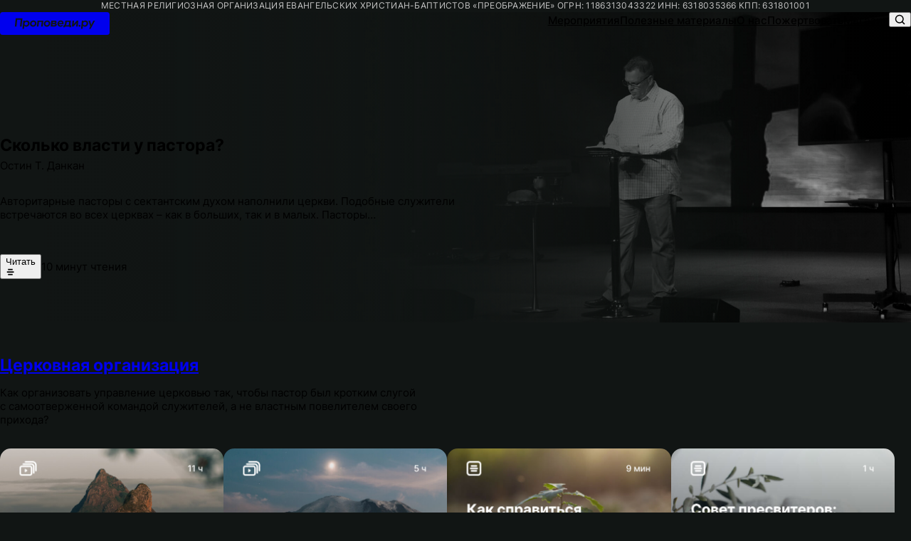

--- FILE ---
content_type: text/html
request_url: https://propovedi.ru/article/how-much-power-does-the-pastor-have
body_size: 20988
content:
<!DOCTYPE html>
<html lang="ru" itemscope itemtype="https://schema.org/WebPage">
  <head>
    <meta charset="utf-8" />
    <meta name="viewport" content="width=device-width, initial-scale=1.0" />
    <meta name="color-scheme" content="dark">
    <meta name="theme-color" content="rgb(0, 0, 0)" />
    <meta name="format-detection" content="telephone=no">
    <link rel="icon" href="/favicon.ico" media="(prefers-color-scheme: light)" sizes="any">
    <link rel="icon" href="/favicon.light.ico" media="(prefers-color-scheme: dark)" sizes="any">
    <link rel="icon" href="/favicon.svg" type="image/svg+xml">
    <link rel="apple-touch-icon" href="/apple-touch-icon.png">
    <link rel="manifest" href="/manifest.json">
    <title>Сколько власти у пастора?</title>
<meta name="description" content="Авторитарные пасторы с сектантским духом наполнили церкви. Подобные служители встречаются во всех церквах – как в больших, так и в малых. Пасторы злоупотребляют властью и переходят установленные Богом границы. Подобная жесткая вертикальная форма правления, директорский менталитет, запугивания и устрашения – все это совсем не похоже на Христову модель руководства. В данной статье автор рассуждает о том, в чем заключается основная проблема данной ситуации">
<meta name="keywords" content>
<meta name="robots" content="all">
<meta property="og:locale" content="ru_RU">
<meta property="og:type" content="website">
<meta property="og:site_name" content="Проповеди">
<meta property="og:title" content="Сколько власти у пастора?">
<meta property="og:description" content="Авторитарные пасторы с сектантским духом наполнили церкви. Подобные служители встречаются во всех церквах – как в больших, так и в малых. Пасторы злоупотребляют властью и переходят установленные Богом границы. Подобная жесткая вертикальная форма правления, директорский менталитет, запугивания и устрашения – все это совсем не похоже на Христову модель руководства. В данной статье автор рассуждает о том, в чем заключается основная проблема данной ситуации">
<meta property="og:image" content="https://propovedi.ru/opengraph_default.jpg">
<meta property="og:url" content="https://propovedi.ru/article/how-much-power-does-the-pastor-have">
<link rel="canonical" href="https://propovedi.ru/article/how-much-power-does-the-pastor-have"> <link rel="preload" href="/assets/sf_pro_display_bold-BVYyNhSV.woff2" as="font" type="font/woff2" crossorigin> <link rel="preload" href="/assets/sf_pro_display_bold-BxEBT4WS.woff" as="font" type="font/woff" crossorigin> <link rel="preload" href="/assets/sf_pro_display_bold_italic-BcomUnXh.woff2" as="font" type="font/woff2" crossorigin> <link rel="preload" href="/assets/sf_pro_display_bold_italic-CA-5cEa6.woff" as="font" type="font/woff" crossorigin> <link rel="preload" href="/assets/sf_pro_display_medium-D6Q6JvOV.woff2" as="font" type="font/woff2" crossorigin> <link rel="preload" href="/assets/sf_pro_display_medium-DtM1m65K.woff" as="font" type="font/woff" crossorigin> <link rel="preload" href="/assets/sf_pro_display_medium_italic-gX0ProPR.woff2" as="font" type="font/woff2" crossorigin> <link rel="preload" href="/assets/sf_pro_display_medium_italic-BF9os6h6.woff" as="font" type="font/woff" crossorigin> <link rel="preload" href="/assets/sf_pro_display_regular-DwoLv-21.woff2" as="font" type="font/woff2" crossorigin> <link rel="preload" href="/assets/sf_pro_display_regular-k_lWXrqe.woff" as="font" type="font/woff" crossorigin> <link rel="preload" href="/assets/sf_pro_display_regular_italic-CrgzYhS7.woff2" as="font" type="font/woff2" crossorigin> <link rel="preload" href="/assets/sf_pro_display_regular_italic-B_f4MgR8.woff" as="font" type="font/woff" crossorigin> <link rel="preload" href="/assets/sf_pro_display_semibold-C1TS1W8c.woff2" as="font" type="font/woff2" crossorigin> <link rel="preload" href="/assets/sf_pro_display_semibold-B0jqQwdw.woff" as="font" type="font/woff" crossorigin> <link rel="preload" href="/assets/sf_pro_display_semibold_italic-FhEDOD4p.woff2" as="font" type="font/woff2" crossorigin> <link rel="preload" href="/assets/sf_pro_display_semibold_italic-B-hcyL0X.woff" as="font" type="font/woff" crossorigin> <link rel="preload" href="/assets/inter_bold-BD2QQW2u.woff2" as="font" type="font/woff2" crossorigin> <link rel="preload" href="/assets/inter_bold-vYjmJNHa.woff" as="font" type="font/woff" crossorigin> <link rel="preload" href="/assets/inter_medium-SJXziRkL.woff2" as="font" type="font/woff2" crossorigin> <link rel="preload" href="/assets/inter_medium-CAxQ4l2V.woff" as="font" type="font/woff" crossorigin> <link rel="preload" href="/assets/inter_regular-CzhihWcJ.woff2" as="font" type="font/woff2" crossorigin> <link rel="preload" href="/assets/inter_regular-Q20JRBXW.woff" as="font" type="font/woff" crossorigin><link rel="modulepreload" crossorigin href="/assets/ArticleView-B7aOMlwi.js">
    <script type="module" crossorigin src="/assets/index-BTxjXoXZ.js"></script>
    <link rel="stylesheet" crossorigin href="/assets/index-oXNuXady.css">
  </head>
  <body class="app">
    <div id="app" class="app__inner"><!--[--><div class="skip-link visually-hidden"><span id="first-active-element" tabindex="-1"></span><a href="#main">Перейти к контенту </a></div><div class="license app__license"> Местная религиозная организация евангельских христиан-баптистов «преображение» огрн: 1186313043322 инн: 6318035366 кпп: 631801001 </div><header class="header app__header" aria-roledescription="Шапка сайта"><div class="header__inner"><a href="/" class="header__logo logo link link_text outline-focus-visible header__logo" aria-label="Перейти на главную"><svg viewBox="0 0 152 32" aria-hidden="true" class="logo__svg"><path d="M0 0v32h152V0H0Zm22.805 20.364h-2.243L21.79 8.797h9.363l-1.228 11.567h-2.242l1.015-9.514h-4.895l-.998 9.514Zm10.49 3.095H31.1l1.211-11.567h2.194l-.131 1.14h.098c.31-.472 1.375-1.303 2.88-1.303 1.834 0 3.602 1.287 3.602 3.861 0 2.705-1.899 4.937-4.37 4.937-1.556 0-2.521-.831-2.75-1.304h-.082l-.459 4.236Zm3.388-9.775c-1.26 0-2.685.913-2.685 2.77 0 1.482 1.031 2.118 2.079 2.118 1.26 0 2.685-.913 2.685-2.77 0-1.482-1.032-2.118-2.08-2.118Zm13.814 2.07c0 2.72-2.227 4.773-4.846 4.773-1.866 0-4.092-1.32-4.092-4.008 0-2.737 2.226-4.79 4.862-4.79 1.866 0 4.076 1.32 4.076 4.024Zm-4.207-2.086c-1.293 0-2.587.994-2.587 2.786 0 1.433 1.08 2.134 2.063 2.134 1.31 0 2.603-.994 2.603-2.77 0-1.45-1.097-2.15-2.08-2.15Zm7.017 6.696h-2.193l.9-8.472h8.12l-.901 8.472H57.04l.703-6.566h-3.732l-.704 6.566Zm16.38-4.61c0 2.72-2.226 4.773-4.845 4.773-1.866 0-4.093-1.32-4.093-4.008 0-2.737 2.227-4.79 4.862-4.79 1.866 0 4.076 1.32 4.076 4.024Zm-4.207-2.086c-1.293 0-2.586.994-2.586 2.786 0 1.433 1.08 2.134 2.062 2.134 1.31 0 2.603-.994 2.603-2.77 0-1.45-1.097-2.15-2.079-2.15Zm9.26 6.696h-4.436l.9-8.472h4.535c1.751 0 2.75.733 2.75 2.004 0 .62-.23 1.32-1.228 1.808 1.048.408 1.506 1.076 1.506 2.004 0 1.874-1.85 2.656-4.027 2.656Zm-1.85-3.6-.196 1.791h2.44c1.03 0 1.407-.407 1.407-.945 0-.342-.131-.847-1.212-.847h-2.438Zm.328-3.063-.147 1.384h2.16c.917 0 1.032-.619 1.032-.814 0-.277-.164-.57-.835-.57h-2.21Zm14.029 5.327c-.819.88-2.03 1.499-3.503 1.499-2.177 0-4.076-1.401-4.076-4.024 0-2.705 2.112-4.774 4.698-4.774 2.21 0 4.518 1.564 3.683 5.246H81.68c.23 1.173 1.195 1.76 2.44 1.76a3.64 3.64 0 0 0 2.258-.766l.868 1.059Zm-3.045-5.458c-1.211 0-2.079.75-2.422 1.809h4.485c-.05-1.239-.999-1.809-2.063-1.809Zm5.86 7.69H87.87l.278-2.819 1.032-.032c.759-1.03.944-2.63 1.09-3.892l.006-.05.279-2.575h7.71l-.704 6.55h1.227l-.294 2.818h-2.21l.098-.896h-6.22l-.098.896Zm2.407-6.728c-.115 1.286-.295 2.916-1.113 3.958l4.01-.049.491-4.643h-3.306l-.082.734Zm9.43 5.832h-2.194l.884-8.472h2.193l-.556 5.295 4.223-5.295h2.21l-.883 8.472h-2.21l.556-5.295-4.224 5.295Zm9.686-1.092c0 .75-.573 1.255-1.244 1.255-.688 0-1.26-.505-1.26-1.255 0-.75.572-1.254 1.26-1.254.671 0 1.244.505 1.244 1.254Zm2.958 4.187h-2.193l1.211-11.567h2.193l-.13 1.14h.098c.31-.472 1.375-1.303 2.88-1.303 1.834 0 3.602 1.287 3.602 3.861 0 2.705-1.9 4.937-4.37 4.937-1.556 0-2.522-.831-2.751-1.304h-.081l-.46 4.236Zm3.389-9.775c-1.26 0-2.685.913-2.685 2.77 0 1.482 1.031 2.118 2.078 2.118 1.26 0 2.685-.913 2.685-2.77 0-1.482-1.031-2.118-2.078-2.118Zm7.785 9.775h-2.21l1.736-3.258-2.652-8.309h2.258l1.72 5.865 2.946-5.865h2.291l-6.089 11.567Z"></path></svg></a><div class="header__main"><nav class="nav" itemscope itemtype="https://schema.org/SiteNavigationElement" aria-label="Основное меню" data-nav-open="false" id="header-nav"><ul class="nav__items"><!--[--><!--[--><li class="nav__item"><a href="/actions" itemprop="url" class="link link_text nav__link"><span itemprop="name">Мероприятия</span></a></li><!--]--><!--[--><li class="nav__item"><a href="/materials" itemprop="url" class="link link_text nav__link"><span itemprop="name">Полезные материалы</span></a></li><!--]--><!--[--><li class="nav__item"><a href="/about-us" itemprop="url" class="link link_text nav__link"><span itemprop="name">О нас</span></a></li><!--]--><!--[--><li class="nav__item"><a href="https://about.propovedi.ru/requisites" itemprop="url" class="link link_text nav__link" target="_blank"><span itemprop="name">Пожертвовать</span></a></li><!--]--><!--[--><li class="nav__item"><a href="https://legere.ru/" itemprop="url" class="link link_text nav__link" target="_blank"><span itemprop="name">Магазин</span></a></li><!--]--><!--]--></ul></nav><div class="header__search-toggle"><button type="button" class="button button_view_plain button_size_xs button_shadow_none button_round_soft button_width_sym button_enabled" data-ghost-item><!--[--><!--]--><span class="button__text visually-hidden">Показать поиск</span><!--[--><svg aria-hidden="true" class="icon" viewbox="0 0 20 20" data-stroke><!--[--><circle fill="none" cx="9" cy="9" r="7"></circle><line x1="18" y1="18" x2="14" y2="14"></line><!--]--></svg><!--]--></button></div><div class="header__nav-toggle"><button type="button" class="button button_view_plain button_size_xs button_shadow_none button_round_soft button_width_sym button_enabled menu-button" data-ghost-item aria-expanded="false" aria-controls="header-nav"><!--[--><!--]--><span class="button__text visually-hidden">Открыть меню</span><!--[--><svg aria-hidden="true" class="icon" viewbox="0 0 100 100" data-stroke><!--[--><path d="M 20,29 H 80 C 80,29 94.5,28.8 94.5,66.7 94.5,78 91,81.6 85.2,81.6 79.5,81.6 75,75 75,75 L 25,25"></path><path d="M 20,50 H 80"></path><path d="M 20,71 H 80 C 80,71 94.5,71.2 94.5,33.3 94.5,22 91,18.3 85.3,18.3 79.5,18.3 75,25 75,25 L 25,75"></path><!--]--></svg><!--]--></button></div></div><!----></div><!----></header><main id="main" class="content app__content" aria-roledescription="Контент страницы"><!--[--><article class="slide intro app__offset app__under" data-ghost="false"><div class="slide__inner"><picture aria-hidden="true" data-ghost-item class="picture slide__backdrop"><!--[--><!--[--><source srcset="https://cdn.propovedi.ru/article/4k.preview-how-much-power-does-the-pastor-have.jpg" media="(min-width: 3800px)"><!--]--><!--[--><source srcset="https://cdn.propovedi.ru/article/desktop.preview-how-much-power-does-the-pastor-have.jpg" media="(min-width: 768px)"><!--]--><!--[--><source srcset="https://cdn.propovedi.ru/article/tablet.preview-how-much-power-does-the-pastor-have.jpg" media="(min-width: 480px)"><!--]--><!--[--><img src="https://cdn.propovedi.ru/article/mobile.preview-how-much-power-does-the-pastor-have.jpg" alt=""><!--]--><!--]--><!----></picture><div class="slide__content"><h1 data-ghost-text class="title title_size_xxl title_balanced slide__title"><span>Сколько власти у пастора?</span></h1><span data-ghost-text class="slide__preachers">Остин Т. Данкан</span><p data-ghost-text class="slide__description_clamp text text_dim text_size_m text_balanced slide__description">Авторитарные пасторы с сектантским духом наполнили церкви. Подобные служители встречаются во всех церквах – как в больших, так и в малых. Пасторы злоупотребляют властью и переходят установленные Богом границы. Подобная жесткая вертикальная форма правления, директорский менталитет, запугивания и устрашения – все это совсем не похоже на Христову модель руководства. В данной статье автор рассуждает о том, в чем заключается основная проблема данной ситуации</p><div class="slide__actions"><!--[--><div class="intro__label"><span data-ghost-text class="text text_size_s text_dim">10 минут чтения</span></div><button type="button" class="button button_view_plain button_size_normal button_shadow_none button_round_full button_width_auto button_enabled intro__action" data-ghost-item aria-label="Читать Сколько власти у пастора?"><!--[--><!--]--><span class="button__text" data-ghost-text="true">Читать</span><!--[--><svg aria-hidden="true" class="icon" viewbox="0 0 16 16"><!--[--><path d="M4 3h8v2H4zM2 7h12v2H2zM4 11h8v2H4z"></path><!--]--></svg><!--]--></button><!----><!----><!--]--></div></div><!--[--><dialog class="modal modal_inactive_backdrop"><div class="modal__inner"><!--[--><!----><button type="button" class="button button_theme_dim button_view_plain button_size_s button_shadow_none button_round_soft button_width_sym button_enabled intro__hide" data-ghost-item><!--[--><!--]--><span class="button__text visually-hidden">Закрыть</span><!--[--><svg aria-hidden="true" class="icon" viewbox="0 0 16 16" data-stroke><!--[--><path d="M13 13 3 3m10 0L3 13"></path><!--]--></svg><!--]--></button><!--]--></div></dialog><dialog class="modal modal_inactive_backdrop"><div class="modal__inner"><!--[--><!--]--></div></dialog><!--[--><!--]--><!--]--></div></article><section class="collection" data-ghost="false"><header class="collection__header"><h2 data-ghost-text class="title title_size_xl title_balanced collection__title"><a href="/church-organization" class="link link_text collection__link">Церковная организация</a></h2><p data-ghost-text class="text text_dim text_balanced collection__description">Как организовать управление церковью так, чтобы пастор был кротким слугой с самоотверженной командой служителей, а не властным повелителем своего прихода?</p><!--[--><!--]--></header><!--[--><div class="collection__items"><!--[--><article class="card collection__item"><picture aria-hidden="true" data-ghost-item class="picture card__image"><!--[--><!--[--><source srcset="https://cdn.propovedi.ru/section/4k.slider-pastor&#39;s-house.jpg" media="(min-width: 3800px)"><!--]--><!--[--><source srcset="https://cdn.propovedi.ru/section/desktop.slider-pastor&#39;s-house.jpg" media="(min-width: 768px)"><!--]--><!--[--><source srcset="https://cdn.propovedi.ru/section/tablet.slider-pastor&#39;s-house.jpg" media="(min-width: 480px)"><!--]--><!--[--><img src="https://cdn.propovedi.ru/section/mobile.slider-pastor&#39;s-house.jpg" alt=""><!--]--><!--]--><!----></picture><div class="card__about"><h6 data-ghost-text class="title title_size_m">Дом пастора</h6><div class="text text_dim text_size_s card__info"><span data-ghost-text>Пол Тотжес</span><!----><!----></div></div><div class="card__overlay"><!--[--><a href="/playlist/pastor&#39;s-house" class="link card__action"><span class="visually-hidden"> Перейти на страницу «Дом пастора» </span></a><!--]--></div></article><article class="card collection__item"><picture aria-hidden="true" data-ghost-item class="picture card__image"><!--[--><!--[--><source srcset="https://cdn.propovedi.ru/section/4k.slider-humility-of-the-minister.jpg" media="(min-width: 3800px)"><!--]--><!--[--><source srcset="https://cdn.propovedi.ru/section/desktop.slider-humility-of-the-minister.jpg" media="(min-width: 768px)"><!--]--><!--[--><source srcset="https://cdn.propovedi.ru/section/tablet.slider-humility-of-the-minister.jpg" media="(min-width: 480px)"><!--]--><!--[--><img src="https://cdn.propovedi.ru/section/mobile.slider-humility-of-the-minister.jpg" alt=""><!--]--><!--]--><!----></picture><div class="card__about"><h6 data-ghost-text class="title title_size_m">Смирение служителя</h6><div class="text text_dim text_size_s card__info"><span data-ghost-text>Алексей Коломийцев</span><!----><!----></div></div><div class="card__overlay"><!--[--><a href="/playlist/humility-of-the-minister" class="link card__action"><span class="visually-hidden"> Перейти на страницу «Смирение служителя» </span></a><!--]--></div></article><article class="card collection__item"><picture aria-hidden="true" data-ghost-item class="picture card__image"><!--[--><!--[--><source srcset="https://cdn.propovedi.ru/article/4k.slider-how-to-deal-with-inexperience-in-ministry.jpg" media="(min-width: 3800px)"><!--]--><!--[--><source srcset="https://cdn.propovedi.ru/article/desktop.slider-how-to-deal-with-inexperience-in-ministry.jpg" media="(min-width: 768px)"><!--]--><!--[--><source srcset="https://cdn.propovedi.ru/article/tablet.slider-how-to-deal-with-inexperience-in-ministry.jpg" media="(min-width: 480px)"><!--]--><!--[--><img src="https://cdn.propovedi.ru/article/mobile.slider-how-to-deal-with-inexperience-in-ministry.jpg" alt=""><!--]--><!--]--><!----></picture><div class="card__about"><h6 data-ghost-text class="title title_size_m">Как справиться с неопытностью в служении</h6><div class="text text_dim text_size_s card__info"><span data-ghost-text>Джонатан Рурк</span><!----><!----></div></div><div class="card__overlay"><!--[--><a href="/article/how-to-deal-with-inexperience-in-ministry" class="link card__action"><span class="visually-hidden"> Перейти на страницу «Как справиться с неопытностью в служении» </span></a><!--]--></div></article><article class="card collection__item"><picture aria-hidden="true" data-ghost-item class="picture card__image"><!--[--><!--[--><source srcset="https://cdn.propovedi.ru/article/4k.slider-council-of-presbyists-biblical-justification.jpg" media="(min-width: 3800px)"><!--]--><!--[--><source srcset="https://cdn.propovedi.ru/article/desktop.slider-council-of-presbyists-biblical-justification.jpg" media="(min-width: 768px)"><!--]--><!--[--><source srcset="https://cdn.propovedi.ru/article/tablet.slider-council-of-presbyists-biblical-justification.jpg" media="(min-width: 480px)"><!--]--><!--[--><img src="https://cdn.propovedi.ru/article/mobile.slider-council-of-presbyists-biblical-justification.jpg" alt=""><!--]--><!--]--><!----></picture><div class="card__about"><h6 data-ghost-text class="title title_size_m">Совет пресвитеров: библейское обоснование</h6><div class="text text_dim text_size_s card__info"><span data-ghost-text>Александр Гуртаев</span><!----><!----></div></div><div class="card__overlay"><!--[--><a href="/article/council-of-presbyists-biblical-justification" class="link card__action"><span class="visually-hidden"> Перейти на страницу «Совет пресвитеров: библейское обоснование» </span></a><!--]--></div></article><article class="card collection__item"><picture aria-hidden="true" data-ghost-item class="picture card__image"><!--[--><!--[--><source srcset="https://cdn.propovedi.ru/article/4k.slider-the-teachings-of-the-new-testament-about-deacons.jpg" media="(min-width: 3800px)"><!--]--><!--[--><source srcset="https://cdn.propovedi.ru/article/desktop.slider-the-teachings-of-the-new-testament-about-deacons.jpg" media="(min-width: 768px)"><!--]--><!--[--><source srcset="https://cdn.propovedi.ru/article/tablet.slider-the-teachings-of-the-new-testament-about-deacons.jpg" media="(min-width: 480px)"><!--]--><!--[--><img src="https://cdn.propovedi.ru/article/mobile.slider-the-teachings-of-the-new-testament-about-deacons.jpg" alt=""><!--]--><!--]--><!----></picture><div class="card__about"><h6 data-ghost-text class="title title_size_m">Учение Нового Завета о дьяконах</h6><div class="text text_dim text_size_s card__info"><span data-ghost-text>Александр Строк</span><!----><!----></div></div><div class="card__overlay"><!--[--><a href="/article/the-teachings-of-the-new-testament-about-deacons" class="link card__action"><span class="visually-hidden"> Перейти на страницу «Учение Нового Завета о дьяконах» </span></a><!--]--></div></article><article class="card collection__item"><picture aria-hidden="true" data-ghost-item class="picture card__image"><!--[--><!--[--><source srcset="https://cdn.propovedi.ru/article/4k.slider-analysis-of-the-doctrine-of-the-collegiality.jpg" media="(min-width: 3800px)"><!--]--><!--[--><source srcset="https://cdn.propovedi.ru/article/desktop.slider-analysis-of-the-doctrine-of-the-collegiality.jpg" media="(min-width: 768px)"><!--]--><!--[--><source srcset="https://cdn.propovedi.ru/article/tablet.slider-analysis-of-the-doctrine-of-the-collegiality.jpg" media="(min-width: 480px)"><!--]--><!--[--><img src="https://cdn.propovedi.ru/article/mobile.slider-analysis-of-the-doctrine-of-the-collegiality.jpg" alt=""><!--]--><!--]--><!----></picture><div class="card__about"><h6 data-ghost-text class="title title_size_m">Анализ учения о коллегиальности пресвитеров</h6><div class="text text_dim text_size_s card__info"><span data-ghost-text>Сурен Ханикян</span><!----><!----></div></div><div class="card__overlay"><!--[--><a href="/article/analysis-of-the-doctrine-of-the-collegiality" class="link card__action"><span class="visually-hidden"> Перейти на страницу «Анализ учения о коллегиальности пресвитеров» </span></a><!--]--></div></article><article class="card collection__item"><picture aria-hidden="true" data-ghost-item class="picture card__image"><!--[--><!--[--><source srcset="https://cdn.propovedi.ru/article/4k.slider-i-wish-i-had-such-a-job!.jpg" media="(min-width: 3800px)"><!--]--><!--[--><source srcset="https://cdn.propovedi.ru/article/desktop.slider-i-wish-i-had-such-a-job!.jpg" media="(min-width: 768px)"><!--]--><!--[--><source srcset="https://cdn.propovedi.ru/article/tablet.slider-i-wish-i-had-such-a-job!.jpg" media="(min-width: 480px)"><!--]--><!--[--><img src="https://cdn.propovedi.ru/article/mobile.slider-i-wish-i-had-such-a-job!.jpg" alt=""><!--]--><!--]--><!----></picture><div class="card__about"><h6 data-ghost-text class="title title_size_m">Вот бы мне такую работу!</h6><div class="text text_dim text_size_s card__info"><span data-ghost-text>Алексей Прокопенко</span><!----><!----></div></div><div class="card__overlay"><!--[--><a href="/article/i-wish-i-had-such-a-job!" class="link card__action"><span class="visually-hidden"> Перейти на страницу «Вот бы мне такую работу!» </span></a><!--]--></div></article><article class="card collection__item"><picture aria-hidden="true" data-ghost-item class="picture card__image"><!--[--><!--[--><source srcset="https://cdn.propovedi.ru/article/4k.slider-know-and-love-your-employees.jpg" media="(min-width: 3800px)"><!--]--><!--[--><source srcset="https://cdn.propovedi.ru/article/desktop.slider-know-and-love-your-employees.jpg" media="(min-width: 768px)"><!--]--><!--[--><source srcset="https://cdn.propovedi.ru/article/tablet.slider-know-and-love-your-employees.jpg" media="(min-width: 480px)"><!--]--><!--[--><img src="https://cdn.propovedi.ru/article/mobile.slider-know-and-love-your-employees.jpg" alt=""><!--]--><!--]--><!----></picture><div class="card__about"><h6 data-ghost-text class="title title_size_m">Знайте и любите своих сотрудников</h6><div class="text text_dim text_size_s card__info"><span data-ghost-text>Стив Шварц</span><!----><!----></div></div><div class="card__overlay"><!--[--><a href="/article/know-and-love-your-employees" class="link card__action"><span class="visually-hidden"> Перейти на страницу «Знайте и любите своих сотрудников» </span></a><!--]--></div></article><article class="card collection__item"><picture aria-hidden="true" data-ghost-item class="picture card__image"><!--[--><!--[--><source srcset="https://cdn.propovedi.ru/article/4k.slider-there-is-no-truth-without-love,-there-is-no-love-without-truth.jpg" media="(min-width: 3800px)"><!--]--><!--[--><source srcset="https://cdn.propovedi.ru/article/desktop.slider-there-is-no-truth-without-love,-there-is-no-love-without-truth.jpg" media="(min-width: 768px)"><!--]--><!--[--><source srcset="https://cdn.propovedi.ru/article/tablet.slider-there-is-no-truth-without-love,-there-is-no-love-without-truth.jpg" media="(min-width: 480px)"><!--]--><!--[--><img src="https://cdn.propovedi.ru/article/mobile.slider-there-is-no-truth-without-love,-there-is-no-love-without-truth.jpg" alt=""><!--]--><!--]--><!----></picture><div class="card__about"><h6 data-ghost-text class="title title_size_m">Без любви нет истины, без истины нет любви</h6><div class="text text_dim text_size_s card__info"><span data-ghost-text>Альберт Моллер</span><!----><!----></div></div><div class="card__overlay"><!--[--><a href="/article/there-is-no-truth-without-love,-there-is-no-love-without-truth" class="link card__action"><span class="visually-hidden"> Перейти на страницу «Без любви нет истины, без истины нет любви» </span></a><!--]--></div></article><!--]--></div><!--]--></section><!--]--></main><footer class="footer app__footer" aria-roledescription="Подвал сайта"><div class="footer__inner"><div class="footer__col"><a href="/" class="footer__logo logo link link_text outline-focus-visible footer__logo" aria-label="Перейти на главную"><svg viewBox="0 0 152 32" aria-hidden="true" class="logo__svg"><path d="M0 0v32h152V0H0Zm22.805 20.364h-2.243L21.79 8.797h9.363l-1.228 11.567h-2.242l1.015-9.514h-4.895l-.998 9.514Zm10.49 3.095H31.1l1.211-11.567h2.194l-.131 1.14h.098c.31-.472 1.375-1.303 2.88-1.303 1.834 0 3.602 1.287 3.602 3.861 0 2.705-1.899 4.937-4.37 4.937-1.556 0-2.521-.831-2.75-1.304h-.082l-.459 4.236Zm3.388-9.775c-1.26 0-2.685.913-2.685 2.77 0 1.482 1.031 2.118 2.079 2.118 1.26 0 2.685-.913 2.685-2.77 0-1.482-1.032-2.118-2.08-2.118Zm13.814 2.07c0 2.72-2.227 4.773-4.846 4.773-1.866 0-4.092-1.32-4.092-4.008 0-2.737 2.226-4.79 4.862-4.79 1.866 0 4.076 1.32 4.076 4.024Zm-4.207-2.086c-1.293 0-2.587.994-2.587 2.786 0 1.433 1.08 2.134 2.063 2.134 1.31 0 2.603-.994 2.603-2.77 0-1.45-1.097-2.15-2.08-2.15Zm7.017 6.696h-2.193l.9-8.472h8.12l-.901 8.472H57.04l.703-6.566h-3.732l-.704 6.566Zm16.38-4.61c0 2.72-2.226 4.773-4.845 4.773-1.866 0-4.093-1.32-4.093-4.008 0-2.737 2.227-4.79 4.862-4.79 1.866 0 4.076 1.32 4.076 4.024Zm-4.207-2.086c-1.293 0-2.586.994-2.586 2.786 0 1.433 1.08 2.134 2.062 2.134 1.31 0 2.603-.994 2.603-2.77 0-1.45-1.097-2.15-2.079-2.15Zm9.26 6.696h-4.436l.9-8.472h4.535c1.751 0 2.75.733 2.75 2.004 0 .62-.23 1.32-1.228 1.808 1.048.408 1.506 1.076 1.506 2.004 0 1.874-1.85 2.656-4.027 2.656Zm-1.85-3.6-.196 1.791h2.44c1.03 0 1.407-.407 1.407-.945 0-.342-.131-.847-1.212-.847h-2.438Zm.328-3.063-.147 1.384h2.16c.917 0 1.032-.619 1.032-.814 0-.277-.164-.57-.835-.57h-2.21Zm14.029 5.327c-.819.88-2.03 1.499-3.503 1.499-2.177 0-4.076-1.401-4.076-4.024 0-2.705 2.112-4.774 4.698-4.774 2.21 0 4.518 1.564 3.683 5.246H81.68c.23 1.173 1.195 1.76 2.44 1.76a3.64 3.64 0 0 0 2.258-.766l.868 1.059Zm-3.045-5.458c-1.211 0-2.079.75-2.422 1.809h4.485c-.05-1.239-.999-1.809-2.063-1.809Zm5.86 7.69H87.87l.278-2.819 1.032-.032c.759-1.03.944-2.63 1.09-3.892l.006-.05.279-2.575h7.71l-.704 6.55h1.227l-.294 2.818h-2.21l.098-.896h-6.22l-.098.896Zm2.407-6.728c-.115 1.286-.295 2.916-1.113 3.958l4.01-.049.491-4.643h-3.306l-.082.734Zm9.43 5.832h-2.194l.884-8.472h2.193l-.556 5.295 4.223-5.295h2.21l-.883 8.472h-2.21l.556-5.295-4.224 5.295Zm9.686-1.092c0 .75-.573 1.255-1.244 1.255-.688 0-1.26-.505-1.26-1.255 0-.75.572-1.254 1.26-1.254.671 0 1.244.505 1.244 1.254Zm2.958 4.187h-2.193l1.211-11.567h2.193l-.13 1.14h.098c.31-.472 1.375-1.303 2.88-1.303 1.834 0 3.602 1.287 3.602 3.861 0 2.705-1.9 4.937-4.37 4.937-1.556 0-2.522-.831-2.751-1.304h-.081l-.46 4.236Zm3.389-9.775c-1.26 0-2.685.913-2.685 2.77 0 1.482 1.031 2.118 2.078 2.118 1.26 0 2.685-.913 2.685-2.77 0-1.482-1.031-2.118-2.078-2.118Zm7.785 9.775h-2.21l1.736-3.258-2.652-8.309h2.258l1.72 5.865 2.946-5.865h2.291l-6.089 11.567Z"></path></svg></a><div class="footer__copyright"><p class="text text_size_s text_dim text_center">© 2008 – 2026</p></div></div><div class="footer__col footer__col_main"><ul class="footer__nav"><!--[--><li class="text text_dim"><a href="https://about.propovedi.ru" class="link link_text">Узнать больше о программе  “В помощь проповеднику” ›</a></li><li class="text text_dim"><a href="https://about.propovedi.ru/requisites" class="link link_text">Поддержать служение финансово ›</a></li><!--]--></ul></div><div class="footer__col"><ul class="footer__socials"><!--[--><li><a href="https://t.me/propovedisamara" class="button button_view_text button_size_normal button_shadow_none button_round_soft button_width_sym button_external_link button_enabled footer__social" data-ghost-item target="_blank"><!--[--><!--]--><span class="button__text visually-hidden">t.me</span><!--[--><svg aria-hidden="true" class="icon" viewbox="0 0 30 30"><!--[--><path d="M29.23 14.615c0 8.071-6.544 14.615-14.615 14.615C6.544 29.23 0 22.686 0 14.615 0 6.544 6.544 0 14.615 0 22.686 0 29.23 6.544 29.23 14.615ZM15.14 10.79c-1.421.59-4.263 1.814-8.523 3.67-.692.276-1.055.545-1.088.808-.056.446.502.621 1.26.858.103.033.21.066.32.103.746.242 1.75.526 2.271.537.474.01 1.003-.185 1.586-.585 3.98-2.688 6.035-4.046 6.164-4.075.091-.02.218-.047.303.03.085.075.077.219.068.258-.056.235-2.24 2.267-3.373 3.32-.354.327-.603.56-.654.614a14.94 14.94 0 0 1-.344.34c-.694.667-1.213 1.169.03 1.987.596.393 1.074.718 1.55 1.043.52.354 1.039.707 1.711 1.148.17.112.334.228.493.341.606.432 1.15.82 1.822.759.39-.037.794-.403.999-1.498.484-2.59 1.436-8.197 1.656-10.509a2.572 2.572 0 0 0-.024-.574.617.617 0 0 0-.21-.396c-.174-.143-.444-.173-.566-.17-.549.009-1.392.303-5.451 1.99Z" clip-rule="evenodd"></path><!--]--></svg><!--]--></a></li><li><a href="https://vk.com/propovedi_ru" class="button button_view_text button_size_normal button_shadow_none button_round_soft button_width_sym button_external_link button_enabled footer__social" data-ghost-item target="_blank"><!--[--><!--]--><span class="button__text visually-hidden">vk.com</span><!--[--><svg aria-hidden="true" class="icon" viewbox="0 0 41 23"><!--[--><path d="M39.349 2.276c.273-.843 0-1.463-1.305-1.463h-4.309c-1.096 0-1.602.535-1.876 1.126 0 0-2.192 4.932-5.296 8.136-1.004.929-1.46 1.224-2.009 1.224-.274 0-.686-.295-.686-1.14V2.277c0-1.013-.302-1.463-1.215-1.463h-6.776c-.684 0-1.097.469-1.097.915 0 .958 1.553 1.18 1.713 3.878v5.86c0 1.286-.252 1.52-.8 1.52-1.46 0-5.015-4.956-7.124-10.626C8.16 1.257 7.747.813 6.645.813H2.333C1.102.813.855 1.348.855 1.939c0 1.053 1.461 6.281 6.805 13.196 3.562 4.722 8.576 7.283 13.145 7.283 2.74 0 3.078-.568 3.078-1.548V17.3c0-1.137.259-1.364 1.127-1.364.64 0 1.735.296 4.293 2.573 2.922 2.699 3.403 3.909 5.048 3.909h4.309c1.23 0 1.848-.568 1.493-1.692-.39-1.117-1.786-2.739-3.636-4.663-1.004-1.096-2.511-2.277-2.97-2.868-.638-.757-.455-1.095 0-1.77 0 0 5.254-6.83 5.8-9.15h.002Z"></path><!--]--></svg><!--]--></a></li><li><a href="https://www.youtube.com/@PropovediRU" class="button button_view_text button_size_normal button_shadow_none button_round_soft button_width_sym button_external_link button_enabled footer__social" data-ghost-item target="_blank"><!--[--><!--]--><span class="button__text visually-hidden">youtube.com</span><!--[--><svg aria-hidden="true" class="icon" viewbox="0 0 37 25"><!--[--><path d="M36.216 4.221a4.258 4.258 0 0 0-1.17-1.94A4.66 4.66 0 0 0 33 1.147C30.13.39 18.634.39 18.634.39 13.84.336 9.049.576 4.285 1.11A4.829 4.829 0 0 0 2.241 2.27a4.426 4.426 0 0 0-1.19 1.95 44.452 44.452 0 0 0-.745 8.395c-.018 2.813.23 5.623.746 8.395.21.732.617 1.4 1.184 1.94a4.73 4.73 0 0 0 2.05 1.135c2.907.755 14.348.755 14.348.755 4.8.054 9.597-.186 14.367-.718a4.66 4.66 0 0 0 2.044-1.134c.559-.53.963-1.2 1.17-1.941.527-2.767.783-5.58.765-8.397a40.614 40.614 0 0 0-.764-8.43v.001ZM14.979 17.847V7.384l9.566 5.233-9.566 5.23Z"></path><!--]--></svg><!--]--></a></li><!--]--></ul></div></div></footer><div class="notice app__notice"><div class="notice__inner"><p class="text"> Мы обновили сайт и работаем над его развитием. Старая версия со всеми материалами доступна <a href="https://old.propovedi.ru" class="link">по ссылке</a></p><div class="notice__hide"><button type="button" class="button button_view_outline button_size_xs button_shadow_none button_round_full button_width_sym button_enabled" data-ghost-item><!--[--><!--]--><span class="button__text visually-hidden">Закрыть</span><!--[--><svg aria-hidden="true" class="icon" viewbox="0 0 16 16" data-stroke><!--[--><path d="M13 13 3 3m10 0L3 13"></path><!--]--></svg><!--]--></button></div></div></div><!--]--></div>
    <script>window.__INIT_STATE__={"menu":{"status":200,"data":[{"name":"Мероприятия","href":"/actions"},{"name":"Полезные материалы","href":"/materials"},{"name":"О нас","href":"/about-us"},{"name":"Пожертвовать","href":"https://about.propovedi.ru/requisites"},{"name":"Магазин","href":"https://legere.ru/"}]},"content":{"status":200,"data":{"preachers":[{"id":"11","firstname":"Брюс","lastname":"Алворд","fullname":"Брюс Алворд"},{"id":"54","firstname":"Ральф","lastname":"Александр","fullname":"Ральф Александр"},{"id":"62","firstname":"Денни","lastname":"Барк","fullname":"Денни Барк"},{"id":"51","firstname":"Уильям","lastname":"Беррик","fullname":"Уильям Беррик"},{"id":"48","firstname":"Дэниэл","lastname":"Блок","fullname":"Дэниэл Блок"},{"id":"26","firstname":"Эрни","lastname":"Бэйкер","fullname":"Эрни Бэйкер"},{"id":"27","firstname":"Джон Марк","lastname":"Вайман","fullname":"Джон Марк Вайман"},{"id":"13","firstname":"Тревин","lastname":"Вакс","fullname":"Тревин Вакс"},{"id":"42","firstname":"Чэд","lastname":"Вегас","fullname":"Чэд Вегас"},{"id":"68","firstname":"Игорь","lastname":"Гердов","fullname":"Игорь Гердов"},{"id":"49","firstname":"Майкл","lastname":"Грисанти","fullname":"Майкл Грисанти"},{"id":"3","firstname":"Александр","lastname":"Гуртаев","fullname":"Александр Гуртаев"},{"id":"39","firstname":"Остин Т.","lastname":"Данкан","fullname":"Остин Т. Данкан"},{"id":"36","firstname":"Марк","lastname":"Девер","fullname":"Марк Девер"},{"id":"65","firstname":"Кевин","lastname":"ДеЯнг","fullname":"Кевин ДеЯнг"},{"id":"67","firstname":"Джесси","lastname":"Джонсон","fullname":"Джесси Джонсон"},{"id":"35","firstname":"Фил","lastname":"Джонсон","fullname":"Фил Джонсон"},{"id":"20","firstname":"Дэвид","lastname":"Доран","fullname":"Дэвид Доран"},{"id":"59","firstname":"Владимир","lastname":"Дубинский","fullname":"Владимир Дубинский"},{"id":"73","firstname":"Эндрю","lastname":"Дэвис","fullname":"Эндрю Дэвис"},{"id":"52","firstname":"Уолтер","lastname":"Кайзер","fullname":"Уолтер Кайзер"},{"id":"61","firstname":"Андреас","lastname":"Кестенбергер","fullname":"Андреас Кестенбергер"},{"id":"57","firstname":"Брэд","lastname":"Классен","fullname":"Брэд Классен"},{"id":"32","firstname":"Алексей","lastname":"Коломийцев","fullname":"Алексей Коломийцев"},{"id":"43","firstname":"Роберт","lastname":"Коссанд","fullname":"Роберт Коссанд"},{"id":"72","firstname":"Кара","lastname":"Крофт","fullname":"Кара Крофт"},{"id":"4","firstname":"Вячеслав","lastname":"Круппа","fullname":"Вячеслав Круппа"},{"id":"60","firstname":"Майкл","lastname":"Крюгер","fullname":"Майкл Крюгер"},{"id":"50","firstname":"Роман","lastname":"Куропаткин","fullname":"Роман Куропаткин"},{"id":"12","firstname":"Хит","lastname":"Ламберт","fullname":"Хит Ламберт"},{"id":"47","firstname":"Николай","lastname":"Лелиовский","fullname":"Николай Лелиовский"},{"id":"53","firstname":"Стивен","lastname":"Лоусон","fullname":"Стивен Лоусон"},{"id":"9","firstname":"Пол","lastname":"Лэми","fullname":"Пол Лэми"},{"id":"1","firstname":"Джон","lastname":"Мак-Артур","fullname":"Джон Мак-Артур"},{"id":"33","firstname":"Конрад","lastname":"Мбеве","fullname":"Конрад Мбеве"},{"id":"71","firstname":"Мэтт","lastname":"Меркер","fullname":"Мэтт Меркер"},{"id":"10","firstname":"Брайан","lastname":"Мерфи","fullname":"Брайан Мерфи"},{"id":"17","firstname":"Альберт","lastname":"Моллер","fullname":"Альберт Моллер"},{"id":"69","firstname":"Алекс","lastname":"Монтойя","fullname":"Алекс Монтойя"},{"id":"14","firstname":"Грегг","lastname":"Оллисон","fullname":"Грегг Оллисон"},{"id":"64","firstname":"Марк","lastname":"Олтродж","fullname":"Марк Олтродж"},{"id":"8","firstname":"Джон","lastname":"Пайпер","fullname":"Джон Пайпер"},{"id":"24","firstname":"Киф","lastname":"Палмер","fullname":"Киф Палмер"},{"id":"19","firstname":"Бурс","lastname":"Парсонс","fullname":"Бурс Парсонс"},{"id":"55","firstname":"Франк","lastname":"Пасс","fullname":"Франк Пасс"},{"id":"70","firstname":"Артём","lastname":"Пашинцев","fullname":"Артём Пашинцев"},{"id":"31","firstname":"Том","lastname":"Пеннингтон","fullname":"Том Пеннингтон"},{"id":"23","firstname":"Альфред","lastname":"Пойриер","fullname":"Альфред Пойриер"},{"id":"21","firstname":"Дэвид","lastname":"Поулисон","fullname":"Дэвид Поулисон"},{"id":"34","firstname":"Алексей","lastname":"Прокопенко","fullname":"Алексей Прокопенко"},{"id":"38","firstname":"Джонатан","lastname":"Рурк","fullname":"Джонатан Рурк"},{"id":"22","firstname":"Кен","lastname":"Сенди","fullname":"Кен Сенди"},{"id":"46","firstname":"Эндрю","lastname":"Снайдер","fullname":"Эндрю Снайдер"},{"id":"37","firstname":"Джон","lastname":"Снайдер","fullname":"Джон Снайдер"},{"id":"15","firstname":"Роберт","lastname":"Спраул","fullname":"Роберт Спраул"},{"id":"29","firstname":"Джон","lastname":"Стрит","fullname":"Джон Стрит"},{"id":"5","firstname":"Александр","lastname":"Строк","fullname":"Александр Строк"},{"id":"25","firstname":"Адам","lastname":"Тайсон","fullname":"Адам Тайсон"},{"id":"6","firstname":"Пол","lastname":"Тотжес","fullname":"Пол Тотжес"},{"id":"45","firstname":"Мэтт","lastname":"Уэймайер","fullname":"Мэтт Уэймайер"},{"id":"7","firstname":"Мак","lastname":"Уэйн","fullname":"Мак Уэйн"},{"id":"44","firstname":"Брюс","lastname":"Уэйр","fullname":"Брюс Уэйр"},{"id":"18","firstname":"Синклер","lastname":"Фергюсон","fullname":"Синклер Фергюсон"},{"id":"40","firstname":"Сурен","lastname":"Ханикян","fullname":"Сурен Ханикян"},{"id":"66","firstname":"Пэм","lastname":"Харди","fullname":"Пэм Харди"},{"id":"2","firstname":"Кэри","lastname":"Харди","fullname":"Кэри Харди"},{"id":"30","firstname":"Ричард","lastname":"Холланд","fullname":"Ричард Холланд"},{"id":"58","firstname":"Джек","lastname":"Хьюз","fullname":"Джек Хьюз"},{"id":"16","firstname":"Тим","lastname":"Чаллис","fullname":"Тим Чаллис"},{"id":"63","firstname":"Дмитрий","lastname":"Чубукин","fullname":"Дмитрий Чубукин"},{"id":"41","firstname":"Стив","lastname":"Шварц","fullname":"Стив Шварц"},{"id":"28","firstname":"Билл","lastname":"Шеннон","fullname":"Билл Шеннон"},{"id":"56","firstname":"Кит","lastname":"Эссекс","fullname":"Кит Эссекс"}],"themes":[{"id":"1","name":"Богословие","subthemes":[{"id":"1","name":"Библия","count":31},{"id":"2","name":"Бог","count":46},{"id":"3","name":"Грех","count":4},{"id":"4","name":"Историческое богословие","count":2},{"id":"5","name":"Последние дни","count":49},{"id":"6","name":"Предварительные замечания","count":32},{"id":"7","name":"Святой Дух","count":1},{"id":"8","name":"Спасение","count":12},{"id":"9","name":"Троица","count":26},{"id":"10","name":"Христос","count":5},{"id":"11","name":"Церковь","count":77},{"id":"12","name":"Человек","count":7}]},{"id":"2","name":"Общество и культура","subthemes":[{"id":"13","name":"Евангельское движение","count":4},{"id":"14","name":"Либерализм","count":1},{"id":"15","name":"Политика","count":2},{"id":"16","name":"Тенденции","count":27},{"id":"17","name":"Харизматическое движение","count":1}]},{"id":"3","name":"Служение","subthemes":[{"id":"18","name":"Благовестие / основание новых церквей","count":25},{"id":"19","name":"Женское служение","count":2},{"id":"20","name":"Мужское служение","count":25},{"id":"21","name":"Пасторское служение ","count":242},{"id":"22","name":"Подготовка к служению","count":199},{"id":"23","name":"Проповедь","count":77},{"id":"24","name":"Ученичество и душеповпечение","count":124},{"id":"25","name":"Церковная дисциплина","count":2},{"id":"26","name":"Церковное руководство и видение","count":38}]},{"id":"4","name":"Христианская жизнь","subthemes":[{"id":"27","name":"Воспитание детей","count":7},{"id":"28","name":"Духовный рост","count":34},{"id":"29","name":"Изучение Библии","count":6},{"id":"30","name":"Искушение","count":3},{"id":"31","name":"Молитва","count":1},{"id":"32","name":"Освящение","count":19},{"id":"33","name":"Покаяние","count":3},{"id":"34","name":"Семья и брак","count":14},{"id":"35","name":"Смирение","count":10},{"id":"36","name":"Страдания","count":1},{"id":"37","name":"Уверенность","count":2}]},{"id":"5","name":"Экзегетика","subthemes":[{"id":"38","name":"Греческий язык и экзегетика НЗ","count":167},{"id":"39","name":"Еврейский язык и экзегетика ВЗ","count":154},{"id":"40","name":"Исторический фон Библии","count":297},{"id":"41","name":"Принципы толкования","count":91},{"id":"42","name":"Экспозиция книги из Библии","count":356}]}]}},"page":{"status":200,"data":{"child":{"id":"106","type":"MEDIA_TYPE_ARTICLE","title":"Сколько власти у пастора?","description":"Авторитарные пасторы с сектантским духом наполнили церкви. Подобные служители встречаются во всех церквах – как в больших, так и в малых. Пасторы злоупотребляют властью и переходят установленные Богом границы. Подобная жесткая вертикальная форма правления, директорский менталитет, запугивания и устрашения – все это совсем не похоже на Христову модель руководства. В данной статье автор рассуждает о том, в чем заключается основная проблема данной ситуации","parentId":"5","url":"","hasPage":false,"duration":600,"preachers":[{"id":"39","firstname":"Остин Т.","lastname":"Данкан","fullname":"Остин Т. Данкан"}],"tags":[],"meta":{"title":"Сколько власти у пастора?","description":"Авторитарные пасторы с сектантским духом наполнили церкви. Подобные служители встречаются во всех церквах – как в больших, так и в малых. Пасторы злоупотребляют властью и переходят установленные Богом границы. Подобная жесткая вертикальная форма правления, директорский менталитет, запугивания и устрашения – все это совсем не похоже на Христову модель руководства. В данной статье автор рассуждает о том, в чем заключается основная проблема данной ситуации","keywords":"","robots":true},"childrens":[],"images":{"slider":[],"banner":[{"srcset":"https://cdn.propovedi.ru/article/4k.preview-how-much-power-does-the-pastor-have.jpg","minWidth":3800},{"srcset":"https://cdn.propovedi.ru/article/desktop.preview-how-much-power-does-the-pastor-have.jpg","minWidth":768},{"srcset":"https://cdn.propovedi.ru/article/tablet.preview-how-much-power-does-the-pastor-have.jpg","minWidth":480},{"srcset":"https://cdn.propovedi.ru/article/mobile.preview-how-much-power-does-the-pastor-have.jpg","minWidth":0}],"preview":[]},"slider":null,"payload":"<p><br></p><p>\n</p><p style=\"text-align: right;\">– Джон МакАртур</p><p>\n</p><p>Авторитарные пасторы с сектантским духом наполнили церкви. Подобные служители встречаются во всех церквах – как в больших, так и в малых. Дотошные надзиратели и опьяненные властью советы старейшин встречаются не только в мега-церквах. Пасторы злоупотребляют властью и переходят установленные Богом границы. Но подобная жесткая вертикальная форма правления, директорский менталитет, запугивания и устрашения – все это совсем не похоже на Христову модель руководства. По моему мнению, основная проблема заключается в неверном понимании сущности и границ пасторских полномочий.</p><p>\n</p><p>Пасторам и служителям необходимо четкое и ясное понимание духовного руководства. Недостаток ясного понимания приводит одновременно к трудностям как в руководстве церковью, так и в следовании за этим руководством. Власть — это чудесный Божий дар, предназначенный для нашей стабильности и направления.</p><p>\n</p><p><br></p><p>\n</p><p>Пастор, который понимает сущность своей власти – это благословение для церкви, потому что он действует в пределах границ, определенных записанным Божьим Словом, умножает в членах своей церкви доверие к Писанию и проявляет уважение к совести и компетенции людей, в которых обитает Святой Дух.</p><p>\n</p><p>Итак, какова сущность и границы пасторской власти? Нет ни одного стиха в Библии, который объяснил бы все и сразу, но путем сбора и систематизации библейского учения о власти мы можем вывести несколько принципов, которые помогут очертить сферу пасторской власти.</p><p>\n</p><h2><strong>Делегированная власть </strong></h2><p>\n</p><p>В 1 Петра 5:2 о церкви говорится, как о “Божьем стаде”. Иисус назван Главою церкви (Еф. 5:23) и Пастыреначальником (1 Петра 5:4). Церковь принадлежит Христу. Она – Его исключительная собственность. Только одно это напоминание должно дать понять пастору, что не он является носителем власти в церкви. Почему? Потому что Христос, и только Он, имеет на это право.</p><p>\n</p><p>Пастор занимает должность подобную должности управляющего. В древние времена управляющий занимался тем, что распоряжался имуществом своего господина, особенно в период его отсутствия. Управляющий мог раздавать определенные поручения другим слугам в доме, распоряжался материальными ценностями своего господина и следил за тем, чтобы имение его господина процветало.</p><p>\n</p><p>Вот такой и является власть пастора – в своей основе она делегированная. Пока наш Господь готовится вернуться за нами, пастору поручено быть верным управляющим в доме Божьем, чтобы тот оказался в готовом состоянии к Его возвращению.</p><p>\n</p><h2><strong>Ограниченная Писанием </strong></h2><p>\n</p><p>Важно понимать, что ни один пастор не имеет власти сверх сказанного в Божьем Слове. Мы можем держать библейскую, пасторскую власть под контролем посредством здравого учения и принципов, изложенных в Божьем Слове.</p><p>\n</p><p>Проповедник призван истолковывать и излагать Писание с состраданием, сочувствием и смирением. Но также на него возложена ответственность провозглашать библейскую истину со властью, повелевая Божьим людям слушать, верить и подчиняться Божьему Слову. Пастор всегда должен отдавать себе полный отчет в том, что его слова не выходят за пределы Божьего Слова, и не направляются эгоистичными, пропитанными личными предпочтениями, планами.</p><p>\n</p><p><br></p><p>\n</p><h2><strong>Манера поведения, как у Христа</strong></h2><p>\n</p><p>Давая Великое поручение Иисус сказал: «Дана мне всякая власть на небе и на земле» (Матф. 28:18). В Иоанна 3:36 сказано, что властью, данной Ему, верующий в Сына имеет вечную жизнь. В Матфея 8:27 мы видим, что «ветры и море повинуются Ему». Бесспорно, эти стихи свидетельствуют о беспрецедентной власти Христа.</p><p>\n</p><p>И все же особенно прекрасно во Христе то, что Его несравненная власть и Его безмерное сострадание всегда идут рука об руку. Если это так, то насколько сильно нам необходимо обладать состраданием нашего Господа, имея лишь ограниченную, делегированную, установленную Писанием власть? Наш Господь обладал всей властью, но Он пришел послужить и отдать Свою жизнь для искупления многих (Матф. 20:28). Эта жертва напоминает нам о том, что мы не директора.</p><p>\n</p><p><br></p><p>\n</p><p>Библейская власть должна отличаться не только справедливостью, но также и подобием Христу. Меня всегда смиряет отрывок из Луки 12:37: «Блаженны рабы те, которых господин, придя, найдёт бодрствующими; истинно говорю вам, он препояшется и посадит их, и, подходя, станет служить им». Иисус воплощает собой пример раба, и нас должно шокировать то, как часто мы требуем послушания, уважения и почтения к себе.</p><p>\n</p><h2><strong>Не единоличная </strong></h2><p>\n</p><p>Руководство церкви в Новом Завете всегда представляется во множественном числе (1 Тим. 5:17; Тит. 1:5; Иак. 5:14; 1 Пет. 5). Даже в Притчах Соломона процесс осуществления мудрого руководства представлен как система руководства многих: «При недостатке попечения падает народ, а при многих советниках благоденствует» (Прит. 11:14).</p><p>\n</p><p>В управлении церковью старейшины подотчетны друг другу. Подобная множественность в сфере управления коренится в Божьей мудрости и служит для защиты от злоупотребления властью отдельным служителем. Когда один начинает поступать неверно, трое других могут исправить его.</p><p>\n</p><h2><strong>Уважает христианскую свободу </strong></h2><p>\n</p><p>Раньше баптисты называли это «личной компетенцией верующего» или «свободой совести». Смысл в том, чтобы доверять действию Святого Духа в просвещении, обличении и преображении Его народа. В 17 главе Евангелия от Иоанна сказано, что «Бог освятит Своих».</p><p>\n</p><p><br></p><p>\n</p><p>Это никак не отменяет человеческую ответственность, но зато должно помочь нам перестать дотошно контролировать освящение людей. Если руководители церкви властны, самоуверенны и жестки, такими же будут и люди в их церкви. А если вы умеете держать свои предпочтения при себе, то люди в церкви также научатся это делать.</p><p>\n</p><h2><strong>Уважает священство всех верующих </strong></h2><p>\n</p><p>Пастор не является посредником между Богом и человеком. Иногда пасторы думают, что благодаря своей должности они находятся в ином положении, чем люди, которым они служат. Это небиблейское понимание нашего положения перед Христом. Есть только один глава церкви – Иисус Христос.</p><p>\n</p><p><br></p><p>\n</p><p>Новый Завет возвещает истину о том, что не прихожане находятся под властью пастора, но проповедник и прихожане находятся под властью записанного Божьего Слова.</p><p>\n</p><h2><strong>Последовательно подающая пример</strong></h2><p>\n</p><p>1 Петра 5 и 1 Тимофею 3 напоминают нам, что руководитель церкви должен отвечать определенным требованиям до того, как окажется в руководстве. Авторитаризм не должен характеризовать человека, от которого ожидается кротость, непорочность и забота о других. Пастор, который ведет церковь, как заповедано Христом, будет являть собой стойкий пример жизни, подчиненной Божьему Слову.</p><p>\n</p><h2><strong>Обеспокоенная угождением Богу, а не пастору</strong></h2><p>\n</p><p>Не обижайтесь так быстро, если кто-то не прислушивается к вашим советам – вы не монарх средневековья. Джон Оуэн писал: «Власть пастора ограничена его должностью. Если кто-то состоящий на должности учит и повелевает исполнять то, что не касается этой должности, то в силу этого повеления ему не причитается повиновение.”</p><p>\n</p><p>Здесь Оуэн дает понять, что авторитет пастора распространяется на служение, а не на каждую сферу жизни.</p><p>\n</p><p><br></p><p>\n</p><h2><strong>Защищает от злоупотреблений\n</strong></h2><p>\n</p><p>Никто из нас не совершенен. Но то, как вы себя ведете, когда вы переступаете черту, определяет ваш прогресс в том, насколько богобоязненно вы справляетесь с пасторской властью. Пасторы, вы можете просить прощения; вы можете признавать, что вы ошибаетесь. Пастор не освобождается от признания своих неудач и покаяния; он должен быть примером в этом.</p><p>\n</p><p>В следовании за Христом руководство не является синонимом господства. Мы призваны быть служителями, а не начальниками; рабами, а не господами. Надлежащая пасторская власть проявляется не в демонстрации могущества, а в любви; не в силе, а в примере; не в принуждении, а в аргументации. У лидеров есть сила, но сила безопасна только в руках тех, кто смиряется до состояния слуги.</p><p></p><p>Автор: Д-р Остин Т. Данкан является профессором пасторского служения и директором программы Доктор служения в Семинарии Мастерс [The Master’s Seminary].</p><p>\n</p><p><br></p>","createdAt":"","updatedAt":""},"parent":{"id":"5","type":"MEDIA_TYPE_SECTION","title":"Церковная организация","description":"Как организовать управление церковью так, чтобы пастор был кротким слугой с самоотверженной командой служителей, а не властным повелителем своего прихода?","parentId":"","url":"church-organization","hasPage":true,"duration":0,"preachers":[],"tags":[],"meta":{"title":"","description":"","keywords":"","robots":true},"childrens":[{"id":"19","type":"MEDIA_TYPE_SET_VIDEO","title":"Дом пастора","description":"","parentId":"","url":"pastor's-house","hasPage":false,"duration":0,"preachers":[{"id":"6","firstname":"Пол","lastname":"Тотжес","fullname":"Пол Тотжес"}],"tags":[],"meta":{"title":"","description":"","keywords":"","robots":true},"childrens":[],"images":{"slider":[{"srcset":"https://cdn.propovedi.ru/section/4k.slider-pastor's-house.jpg","minWidth":3800},{"srcset":"https://cdn.propovedi.ru/section/desktop.slider-pastor's-house.jpg","minWidth":768},{"srcset":"https://cdn.propovedi.ru/section/tablet.slider-pastor's-house.jpg","minWidth":480},{"srcset":"https://cdn.propovedi.ru/section/mobile.slider-pastor's-house.jpg","minWidth":0}],"banner":[],"preview":[]},"slider":null,"payload":null,"createdAt":"","updatedAt":""},{"id":"20","type":"MEDIA_TYPE_SET_VIDEO","title":"Смирение служителя","description":"","parentId":"","url":"humility-of-the-minister","hasPage":false,"duration":0,"preachers":[{"id":"32","firstname":"Алексей","lastname":"Коломийцев","fullname":"Алексей Коломийцев"}],"tags":[],"meta":{"title":"","description":"","keywords":"","robots":true},"childrens":[],"images":{"slider":[{"srcset":"https://cdn.propovedi.ru/section/4k.slider-humility-of-the-minister.jpg","minWidth":3800},{"srcset":"https://cdn.propovedi.ru/section/desktop.slider-humility-of-the-minister.jpg","minWidth":768},{"srcset":"https://cdn.propovedi.ru/section/tablet.slider-humility-of-the-minister.jpg","minWidth":480},{"srcset":"https://cdn.propovedi.ru/section/mobile.slider-humility-of-the-minister.jpg","minWidth":0}],"banner":[],"preview":[]},"slider":null,"payload":null,"createdAt":"","updatedAt":""},{"id":"103","type":"MEDIA_TYPE_ARTICLE","title":"Как справиться с неопытностью в служении","description":"Любой пастор скажет вам, что служение требует великого терпения и мудрости. У молодых людей обычно недостает и того, и другого. Мы извлечем четыре ключа к преодолению молодости и неопытности в служении из Первого послания Тимофею 5:1-2","parentId":"","url":"how-to-deal-with-inexperience-in-ministry","hasPage":false,"duration":0,"preachers":[{"id":"38","firstname":"Джонатан","lastname":"Рурк","fullname":"Джонатан Рурк"}],"tags":[],"meta":{"title":"","description":"","keywords":"","robots":true},"childrens":[],"images":{"slider":[{"srcset":"https://cdn.propovedi.ru/article/4k.slider-how-to-deal-with-inexperience-in-ministry.jpg","minWidth":3800},{"srcset":"https://cdn.propovedi.ru/article/desktop.slider-how-to-deal-with-inexperience-in-ministry.jpg","minWidth":768},{"srcset":"https://cdn.propovedi.ru/article/tablet.slider-how-to-deal-with-inexperience-in-ministry.jpg","minWidth":480},{"srcset":"https://cdn.propovedi.ru/article/mobile.slider-how-to-deal-with-inexperience-in-ministry.jpg","minWidth":0}],"banner":[],"preview":[]},"slider":null,"payload":"","createdAt":"","updatedAt":""},{"id":"104","type":"MEDIA_TYPE_ARTICLE","title":"Совет пресвитеров: библейское обоснование","description":"Не секрет, что в течение двух тысячелетий христианской истории существовали различные модели управления церковью – епископальная, пресвитерианская, конгрегационалистская со множеством их вариаций. Оставив в стороне мудреные названия, отметим, что в русских евангельских кругах закрепилось два-три варианта: единоличное управление пастором, руководство посредством совета или прямое правление общины через членское собрание. Какой же стиль управления является верным? ","parentId":"","url":"council-of-presbyists-biblical-justification","hasPage":false,"duration":0,"preachers":[{"id":"3","firstname":"Александр","lastname":"Гуртаев","fullname":"Александр Гуртаев"}],"tags":[],"meta":{"title":"","description":"","keywords":"","robots":true},"childrens":[],"images":{"slider":[{"srcset":"https://cdn.propovedi.ru/article/4k.slider-council-of-presbyists-biblical-justification.jpg","minWidth":3800},{"srcset":"https://cdn.propovedi.ru/article/desktop.slider-council-of-presbyists-biblical-justification.jpg","minWidth":768},{"srcset":"https://cdn.propovedi.ru/article/tablet.slider-council-of-presbyists-biblical-justification.jpg","minWidth":480},{"srcset":"https://cdn.propovedi.ru/article/mobile.slider-council-of-presbyists-biblical-justification.jpg","minWidth":0}],"banner":[],"preview":[]},"slider":null,"payload":"","createdAt":"","updatedAt":""},{"id":"105","type":"MEDIA_TYPE_ARTICLE","title":"Учение Нового Завета о дьяконах","description":"На протяжении веков в церкви господствовало представление о дьяконском служении как об одной из должностей в иерархической лестнице. Верно ли такое понимание дьяконства? Если Писание не поддерживает подобную идею, тогда возникает разумный вопрос: что говорит Новый Завет о характере и функциях дьякона? Ответу на этот вопрос будет посвящена данная статья","parentId":"","url":"the-teachings-of-the-new-testament-about-deacons","hasPage":false,"duration":0,"preachers":[{"id":"5","firstname":"Александр","lastname":"Строк","fullname":"Александр Строк"}],"tags":[],"meta":{"title":"","description":"","keywords":"","robots":true},"childrens":[],"images":{"slider":[{"srcset":"https://cdn.propovedi.ru/article/4k.slider-the-teachings-of-the-new-testament-about-deacons.jpg","minWidth":3800},{"srcset":"https://cdn.propovedi.ru/article/desktop.slider-the-teachings-of-the-new-testament-about-deacons.jpg","minWidth":768},{"srcset":"https://cdn.propovedi.ru/article/tablet.slider-the-teachings-of-the-new-testament-about-deacons.jpg","minWidth":480},{"srcset":"https://cdn.propovedi.ru/article/mobile.slider-the-teachings-of-the-new-testament-about-deacons.jpg","minWidth":0}],"banner":[],"preview":[]},"slider":null,"payload":"","createdAt":"","updatedAt":""},{"id":"107","type":"MEDIA_TYPE_ARTICLE","title":"Анализ учения о коллегиальности пресвитеров","description":"От того, насколько библейски верно церковь относится к вопросу руководства, зависит благополучие общины. Однако данная тема важна и в более глобальном смысле. В данной статье показано, как нужно работать с теми или иными богословскими позициями, и приведены аргументы в пользу коллегиального пресвитерского руководства","parentId":"","url":"analysis-of-the-doctrine-of-the-collegiality","hasPage":false,"duration":0,"preachers":[{"id":"40","firstname":"Сурен","lastname":"Ханикян","fullname":"Сурен Ханикян"}],"tags":[],"meta":{"title":"","description":"","keywords":"","robots":true},"childrens":[],"images":{"slider":[{"srcset":"https://cdn.propovedi.ru/article/4k.slider-analysis-of-the-doctrine-of-the-collegiality.jpg","minWidth":3800},{"srcset":"https://cdn.propovedi.ru/article/desktop.slider-analysis-of-the-doctrine-of-the-collegiality.jpg","minWidth":768},{"srcset":"https://cdn.propovedi.ru/article/tablet.slider-analysis-of-the-doctrine-of-the-collegiality.jpg","minWidth":480},{"srcset":"https://cdn.propovedi.ru/article/mobile.slider-analysis-of-the-doctrine-of-the-collegiality.jpg","minWidth":0}],"banner":[],"preview":[]},"slider":null,"payload":"","createdAt":"","updatedAt":""},{"id":"108","type":"MEDIA_TYPE_ARTICLE","title":"Вот бы мне такую работу!","description":"Один человек, за плечами которого большой опыт пасторского служения, поделился небольшой подборкой вещей, которые, по его мнению, пасторам не хотелось бы слышать от своих прихожан. Читать с улыбкой!","parentId":"","url":"i-wish-i-had-such-a-job!","hasPage":false,"duration":0,"preachers":[{"id":"34","firstname":"Алексей","lastname":"Прокопенко","fullname":"Алексей Прокопенко"}],"tags":[],"meta":{"title":"","description":"","keywords":"","robots":true},"childrens":[],"images":{"slider":[{"srcset":"https://cdn.propovedi.ru/article/4k.slider-i-wish-i-had-such-a-job!.jpg","minWidth":3800},{"srcset":"https://cdn.propovedi.ru/article/desktop.slider-i-wish-i-had-such-a-job!.jpg","minWidth":768},{"srcset":"https://cdn.propovedi.ru/article/tablet.slider-i-wish-i-had-such-a-job!.jpg","minWidth":480},{"srcset":"https://cdn.propovedi.ru/article/mobile.slider-i-wish-i-had-such-a-job!.jpg","minWidth":0}],"banner":[],"preview":[]},"slider":null,"payload":"","createdAt":"","updatedAt":""},{"id":"109","type":"MEDIA_TYPE_ARTICLE","title":"Знайте и любите своих сотрудников","description":"Успехи или неудачи в служении пастора могут зависеть от того, насколько хорошо он знает и любит своих сотрудников. На примере \"общей фото\" Павла мы видим, что он знал своих сотрудников досконально","parentId":"","url":"know-and-love-your-employees","hasPage":false,"duration":0,"preachers":[{"id":"41","firstname":"Стив","lastname":"Шварц","fullname":"Стив Шварц"}],"tags":[],"meta":{"title":"","description":"","keywords":"","robots":true},"childrens":[],"images":{"slider":[{"srcset":"https://cdn.propovedi.ru/article/4k.slider-know-and-love-your-employees.jpg","minWidth":3800},{"srcset":"https://cdn.propovedi.ru/article/desktop.slider-know-and-love-your-employees.jpg","minWidth":768},{"srcset":"https://cdn.propovedi.ru/article/tablet.slider-know-and-love-your-employees.jpg","minWidth":480},{"srcset":"https://cdn.propovedi.ru/article/mobile.slider-know-and-love-your-employees.jpg","minWidth":0}],"banner":[],"preview":[]},"slider":null,"payload":"","createdAt":"","updatedAt":""},{"id":"110","type":"MEDIA_TYPE_ARTICLE","title":"Без любви нет истины, без истины нет любви","description":"Участие церкви в жизни общества влечет за собой массу проблем, противоречий и трудных решений, но ни одна проблема не указывает на текущий культурный кризис так четко, как гомосексуализм. Но можем ли мы рассчитывать, что евангельские верующие будут твердо держаться библейского учения по этому вопросу? ","parentId":"","url":"there-is-no-truth-without-love,-there-is-no-love-without-truth","hasPage":false,"duration":0,"preachers":[{"id":"17","firstname":"Альберт","lastname":"Моллер","fullname":"Альберт Моллер"}],"tags":[],"meta":{"title":"","description":"","keywords":"","robots":true},"childrens":[],"images":{"slider":[{"srcset":"https://cdn.propovedi.ru/article/4k.slider-there-is-no-truth-without-love,-there-is-no-love-without-truth.jpg","minWidth":3800},{"srcset":"https://cdn.propovedi.ru/article/desktop.slider-there-is-no-truth-without-love,-there-is-no-love-without-truth.jpg","minWidth":768},{"srcset":"https://cdn.propovedi.ru/article/tablet.slider-there-is-no-truth-without-love,-there-is-no-love-without-truth.jpg","minWidth":480},{"srcset":"https://cdn.propovedi.ru/article/mobile.slider-there-is-no-truth-without-love,-there-is-no-love-without-truth.jpg","minWidth":0}],"banner":[],"preview":[]},"slider":null,"payload":"","createdAt":"","updatedAt":""}],"images":{"slider":[],"banner":[],"preview":[]},"slider":null,"payload":null,"createdAt":"","updatedAt":""}}}}</script>
  <script>(function(m,e,t,r,i,k,a){m[i]=m[i]||function(){(m[i].a=m[i].a||[]).push(arguments)}; m[i].l=1*new Date(); for (var j = 0; j < document.scripts.length; j++) {if (document.scripts[j].src === r) { return; }} k=e.createElement(t),a=e.getElementsByTagName(t)[0],k.async=1,k.src=r,a.parentNode.insertBefore(k,a)}) (window, document, "script", "https://mc.yandex.ru/metrika/tag.js", "ym"); ym(11113, "init", { clickmap:true, trackLinks:true, accurateTrackBounce:true, webvisor:true }); </script> <noscript><div><img src="https://mc.yandex.ru/watch/11113" style="position:absolute; left:-9999px;" alt="" /></div></noscript></body>
</html>

--- FILE ---
content_type: text/css
request_url: https://propovedi.ru/assets/index-oXNuXady.css
body_size: 26827
content:
.license{display:block;font-size:.75rem;color:var(--app-dim-color);text-align:center;text-transform:uppercase;letter-spacing:.025em;line-height:1.5;background-color:var(--app-background-color);padding-block:.75rem;padding-inline:var(--app-layout-gutter)}@media (orientation: portrait){.license{font-size:.625rem}}.logo{display:block;width:var(--logo-width, 9.5rem);border-radius:.25rem;overflow:hidden}.logo__svg{display:block;width:100%;height:100%;fill:currentColor}@layer base{.button{display:inline-flex;align-items:center;justify-content:center;gap:var(--button-gap, .375em);vertical-align:middle;font-family:var(--button-font-family, inherit);font-size:var(--base-button-font-size);font-weight:var(--button-font-weight, 400);text-decoration:none;text-align:center;text-transform:var(--button-text-transform, none);letter-spacing:var(--button-letter-spacing, .0125em);line-height:var(--button-line-height, 1);width:var(--button-width, auto);height:var(--base-button-size);max-width:100%;padding-inline:var(--button-padding-x, calc( var(--base-button-size) / var(--button-padding-x-divider, 2.25) ));padding-block:var(--button-padding-y, 0);background:var(--base-button-background);color:var(--base-button-color);-webkit-user-select:none;user-select:none;touch-action:manipulation;cursor:pointer;-webkit-appearance:button;-moz-appearance:button;appearance:button;outline:none;border:0;border-radius:var(--button-border-radius, calc( var(--base-button-size) / var(--button-border-radius-divider, 8) ));transition:var(--button-transition, color .2s, background-color .2s, border-color .2s );--base-button-size: var(--button-size, 2.75rem);--base-button-font-size: var(--button-font-size, 1rem);--base-button-background-opacity: var(--button-transparent-background-opacity, 0);--base-button-box-shadow-opacity: var(--button-box-shadow-opacity, .2);--base-button-border-opacity: var(--button-border-opacity, .5);--base-button-inert-color: var(--button-theme-color, #0071e3);--base-button-theme-color: var(--base-button-inert-color)}.button_size_xxs{--base-button-size: var(--button-size-xxs, 1.875rem);--base-button-font-size: var(--button-font-size-xxs, .75rem)}.button_size_xs{--base-button-size: var(--button-size-xs, 2.25rem);--base-button-font-size: var(--button-font-size-xs, .875rem)}.button_size_s{--base-button-size: var(--button-size-s, 2.5rem);--base-button-font-size: var(--button-font-size-s, .875rem)}.button_size_m{--base-button-size: var(--button-size-m, 3rem);--base-button-font-size: var(--button-font-size-m, 1rem)}.button_size_l{--base-button-size: var(--button-size-l, 3.375rem);--base-button-font-size: var(--button-font-size-l, 1.125rem)}.button_size_xl{--base-button-size: var(--button-size-xl, 3.75rem);--base-button-font-size: var(--button-font-size-xl, 1.25rem)}.button_size_xxl{--base-button-size: var(--button-size-xxl, 4.125rem);--base-button-font-size: var(--button-font-size-xxl, 1.375rem)}.button_round_none{border-radius:0}.button_round_full{--button-is-full-round: 1;border-radius:100rem}.button_width_max{display:flex;width:100%}.button_width_sym{width:var(--base-button-size);height:var(--base-button-size);padding:var(--button-width-sym-padding, 0)}.button_shadow_soft{box-shadow:var(--button-box-shadow-soft-size, 0 .25em .25em 0) var(--button-box-shadow-soft-color, var(--button-box-shadow-color, var(--base-button-box-shadow-color-mix, rgba(0, 0, 0, .15))))}.button_shadow_wide{box-shadow:var(--button-box-shadow-wide-size, 0 .5em 1em 0) var(--button-box-shadow-wide-color, var(--button-box-shadow-color, var(--base-button-box-shadow-color-mix, rgba(0, 0, 0, .15))))}.button_enabled{--button-is-enabled: 1}.button_view_plain{--button-is-view-plain: 1;--base-button-background: var(--base-button-theme-color);--base-button-color: var(--button-color, #fff)}.button_view_text{--button-is-view-text: 1}.button_view_outline{--button-is-view-outline: 1;--base-border-style: var(--button-border-style, solid);--base-border-color: var(--button-border-color, var(--base-button-border-color-mix, var(--base-button-theme-color)));border-width:var(--button-border-width, 1px);border-style:var(--base-border-style);border-color:var(--base-border-color)}.button_view_text,.button_view_outline{--base-button-background: var(--button-transparent-background, var(--base-button-transparent-background-mix, transparent));--base-button-color: var(--base-button-theme-color)}.button_enabled:active{--button-is-active: 1}.button_enabled:focus{--button-is-focus: 1;--base-button-theme-color: var(--button-focus-theme-color, var(--base-button-inert-color));border-style:var(--button-focus-border-style, var(--base-border-style));outline-offset:var(--button-highlight-offset, var(--app-highlight-offset, .0625rem));outline-style:var(--button-highlight-style, var(--app-highlight-style, solid));outline-width:var(--button-highlight-size, var(--app-highlight-size, .1875rem));outline-color:var(--button-highlight-color, var(--app-highlight-color, var(--base-button-highlight-color-mix, rgba(0, 0, 0, .1))))}.button_enabled[autofocus]:focus,.button_enabled:focus-visible{outline-offset:var(--button-outline-offset, var(--app-outline-offset, .1875rem));outline:var(--button-outline-size, var(--app-outline-size, .25rem)) var(--button-outline-style, var(--app-outline-style, solid)) var(--button-outline-color, var(--app-outline-color, rgba(0, 61, 255, .7)))}@media (hover: hover){.button_enabled:hover{--button-is-hover: 1;--base-button-theme-color: var(--button-hover-theme-color, var(--base-button-hover-theme-color-mix, var(--base-button-inert-color)));--base-button-background-opacity: var(--button-hover-transparent-background-opacity, .08);--base-button-box-shadow-opacity: var(--button-hover-box-shadow-opacity, .3);--base-button-border-opacity: var(--button-hover-border-opacity, 1);border-style:var(--button-hover-border-style, var(--base-border-style));border-color:var(--button-hover-border-color, var(--base-border-color))}.button_enabled.button_view_plain:hover{color:var(--button-hover-color, var(--base-button-color))}}.button_disabled{--button-is-disabled: 1;--base-button-theme-color: var(--button-disabled-theme-color, var(--base-button-inert-color));opacity:var(--button-disabled-opacity, var(--app-disabled-opacity, .6));cursor:not-allowed;box-shadow:none}@supports (outline-color: color-mix(in srgb,red,blue)){.button{--base-button-highlight-color-mix: color-mix(in srgb, var(--base-button-inert-color), transparent calc( 100% - (var(--app-highlight-opacity, .2) * 100%) ) )}}@supports (color: color-mix(in srgb,red,blue)){.button{--base-button-hover-theme-color-mix: color-mix(in srgb, var(--base-button-inert-color), var(--button-hover-mix-color, #000) calc( var(--button-hover-mix-opacity, .12) * 100% ) );--base-button-border-color-mix: color-mix(in srgb, var(--base-button-theme-color), transparent calc( 100% - (var(--base-button-border-opacity) * 100%) ) );--base-button-transparent-background-mix: color-mix(in srgb, var(--base-button-theme-color), transparent calc( 100% - (var(--base-button-background-opacity) * 100%) ) );--base-button-box-shadow-color-mix: color-mix(in srgb, var(--base-button-theme-color), transparent calc( 100% - (var(--base-button-box-shadow-opacity) * 100%) ) )}}}.search{--search-gap: .5rem;--search-button-width: 8rem;--search-border-radius: .5rem}@media (orientation: portrait){.search{--search-button-width: 5.25rem;--search-gap: 1rem}}.search__inner{display:flex;gap:var(--search-gap)}.search__input{display:block;flex-grow:1;flex-basis:0;width:calc(100% - var(--search-button-width) - var(--search-gap));font-family:inherit;font-size:inherit;font-weight:400;padding-inline:1rem;color:#111514;border:0;-webkit-appearance:none;-moz-appearance:none;appearance:none;outline:none;background-color:#f4f4f4;border-radius:var(--search-border-radius)}.search__input[type=search]{-webkit-appearance:none;-moz-appearance:none;appearance:none}.search__input[type=search]::-webkit-search-cancel-button{color:#000;filter:invert(100%)}.search__input::placeholder{font-family:inherit;font-size:inherit;font-style:normal;font-weight:400;text-overflow:ellipsis;line-height:normal;color:#9a9a9a}.search__input:placeholder-shown{text-overflow:ellipsis}[data-ghost=true] .search__input::placeholder{color:transparent}.search__submit{display:flex;--button-theme-color: #353535;--button-color: #fff;--button-width: var(--search-button-width);--button-padding-x: 0;--button-border-radius: var(--search-border-radius)}.nav{display:block}.nav__items{list-style:none;padding:0;margin:0}@media (orientation: portrait){.nav__items{position:absolute;inset-block-start:110%;inset-inline-end:var(--app-layout-gutter);max-width:70vw;background-color:#fff;color:#000;padding-inline:1.5rem;padding-block:1.5rem 1.75rem;border-radius:.875rem;visibility:hidden;opacity:0;transform:translateY(1em);transition:transform .3s,opacity .3s}[data-nav-open=true] .nav__items{transform:translateZ(0);visibility:visible;opacity:1}.nav__items:before{--header-nav-arrow-size: .75rem;content:"";display:block;position:absolute;inset-inline-end:0;inset-block-end:100%;width:var(--header-nav-arrow-size);height:var(--header-nav-arrow-size);background-color:inherit;margin-inline-end:calc((2.25rem - var(--header-nav-arrow-size)) / 2);margin-block-end:calc(((var(--header-nav-arrow-size) / 2) + 1px) * -1);transform:rotate(45deg);border-top-left-radius:.1em;z-index:-1}}@media (orientation: landscape){.nav__items{display:flex;flex-wrap:wrap;align-items:center;justify-content:flex-end;gap:2rem}}.nav__item{position:relative;font-size:1rem;font-weight:500}.nav__item:after{content:"";position:absolute;top:100%;left:0;right:0;height:.175em;background-color:currentColor;transform:scaleX(0);transform-origin:center left;opacity:0;z-index:1}.nav__item,.nav__item:after{transition:transform .3s,opacity .3s}@media (orientation: landscape){.nav__item:not(.nav__item_active):hover,.nav__item_active{transform:translateY(-.25rem)}.nav__item:not(.nav__item_active):hover:after,.nav__item_active:after{transform:scale(1);opacity:1}}.nav__item_active{opacity:.7}.nav__item_active:after{margin-block-start:.5rem}.nav__link{display:block;padding-block:.5rem;color:inherit}.icon{display:block;width:var(--icon-size, 1em);height:var(--icon-size, 1em);fill:currentColor}.icon[data-stroke]{fill:none;stroke:currentColor;stroke-linecap:round;stroke-linejoin:round;stroke-width:2}.icon[data-fit]{width:auto}.menu-button{--button-menu-icon-stroke-dasharray-one: 60 207;--button-menu-icon-stroke-dasharray-two: 60 60;--button-menu-icon-stroke-dashoffset-one: 0;--button-menu-icon-stroke-dashoffset-two: 0}.menu-button_active{--button-menu-icon-stroke-dasharray-one: 90 207;--button-menu-icon-stroke-dasharray-two: 1 60;--button-menu-icon-stroke-dashoffset-one: -134;--button-menu-icon-stroke-dashoffset-two: -30}.menu-button path{fill:none;stroke-width:8;transition:stroke-dasharray .6s cubic-bezier(.4,0,.2,1),stroke-dashoffset .6s cubic-bezier(.4,0,.2,1)}.menu-button path:nth-child(1),.menu-button path:nth-child(3){stroke-dasharray:var(--button-menu-icon-stroke-dasharray-one);stroke-dashoffset:var(--button-menu-icon-stroke-dashoffset-one)}.menu-button path:nth-child(2){stroke-dasharray:var(--button-menu-icon-stroke-dasharray-two);stroke-dashoffset:var(--button-menu-icon-stroke-dashoffset-two)}.rutube-button{--icon-size: 1em}.button-theme{--button-theme-sun-scale: 2;--button-theme-moon-translate: 0px;--button-theme-beams-rotate: -35deg;--button-theme-beams-opacity: 0;--button-theme-beams-transition-duration: .15s}.button-theme_dark{--button-theme-sun-scale: 1;--button-theme-moon-translate: 8px;--button-theme-beams-rotate: 0deg;--button-theme-beams-opacity: 1;--button-theme-beams-transition-duration: .5s}.button-theme__icon{display:block;width:1.5em;height:1.5em;pointer-events:none;color:inherit}.button-theme__sun{fill:currentColor;transform:scale(var(--button-theme-sun-scale));transform-origin:center center;transition:transform .5s cubic-bezier(.5,1.25,.75,1)}.button-theme__beams{stroke:currentColor;stroke-width:1.5;transform-origin:center center;transform:rotate(var(--button-theme-beams-rotate));opacity:var(--button-theme-beams-opacity);transition:transform var(--button-theme-beams-transition-duration) cubic-bezier(.5,1.5,.75,1.25),opacity var(--button-theme-beams-transition-duration) cubic-bezier(.25,0,.3,1)}.button-theme__moon{transform:translate(var(--button-theme-moon-translate),calc(var(--button-theme-moon-translate) * -1));transition:transform .5s cubic-bezier(0,0,0,1)}.header{display:block;--logo-width: 10rem}@media (orientation: portrait){.header{background-color:#000;padding-block:.5rem .75rem;border-radius:0 0 1rem 1rem;box-shadow:0 0 2rem #00000080}}.header__inner{display:flex;flex-wrap:wrap;align-items:flex-start;max-width:var(--app-layout-width);padding-inline:var(--app-layout-gutter);margin-inline:auto}@media (orientation: landscape){.header__inner{padding-block:1.25rem;height:var(--app-header-height)}}.header__main{display:flex;align-items:center;justify-content:flex-end;gap:.75rem;flex-grow:1;flex-basis:0;max-width:calc(100% - var(--logo-width, 0rem))}@media (orientation: landscape){.header__main{gap:3rem}}.header__search-toggle{--button-theme-color: rgba(255, 255, 255, .15);--button-color: #fff;--icon-size: 1rem}@media (orientation: landscape){.header__search-toggle{--button-theme-color: rgba(0,0,0, .6);--button-color: #fff;--icon-size: 1rem}}.header__search-toggle_hidden{visibility:hidden}.header__search{--keyframe-translate: -1rem;flex:0 0 100%;animation:FadeInY .3s ease}@media (orientation: portrait){.header__search{padding-block-start:.75rem}}.header__nav-toggle{--icon-size: 1.5rem}@media (orientation: landscape){.header__nav-toggle{display:none}}.notice__inner{display:flex;color:#111514;background-color:#fff;padding:1em 1.25em;gap:1rem;border-radius:1em}.notice__hide{--button-theme-color: #777}.content{max-width:var(--app-layout-width);padding-inline:var(--app-layout-gutter);padding-block-end:3rem;margin-inline:auto;min-height:calc(100vh - var(--app-header-height) - var(--app-footer-height));outline:none}@media (orientation: landscape){.content{padding-block-end:6rem}}.footer{display:block;text-align:center;border-block-start:solid var(--app-border-size) var(--app-border-color)}.footer__inner{display:flex;flex-wrap:wrap;justify-content:center;max-width:var(--app-layout-width);height:calc(var(--app-footer-height) - var(--app-border-size));padding-inline:var(--app-layout-gutter);padding-block:2rem;margin-inline:auto}.footer__col{flex-grow:1;flex-basis:0;max-width:50%}.footer__logo{margin-inline:auto}.footer__nav,.footer__socials{display:flex;flex-wrap:wrap;gap:.125rem;list-style:none;padding:0;margin:0}.footer__nav{gap:1rem;flex-direction:column}.footer__socials{display:inline-flex}.footer__social{--icon-size: 2rem}.footer__copyright{margin-block-start:.5rem}@media (orientation: portrait){.footer__col_main{flex:0 0 100%;max-width:100%;order:-1;margin-block-end:1.5rem;border-block-end:solid var(--app-border-size) var(--app-border-color)}}@media (orientation: landscape){.footer__inner{padding-block:3rem 0}.footer__col{max-width:20%}.footer__col_main{max-width:60%}}@font-face{font-family:SF Pro Display;font-style:normal;font-weight:700;font-display:auto;src:local("SF Pro Display Bold"),local("SFProDisplay-Bold"),url(/assets/sf_pro_display_bold-BVYyNhSV.woff2) format("woff2"),url(/assets/sf_pro_display_bold-BxEBT4WS.woff) format("woff"),url(/assets/sf_pro_display_bold-C2R2oGXT.ttf) format("truetype")}@font-face{font-family:SF Pro Display;font-style:italic;font-weight:700;font-display:auto;src:local("SF Pro Display Bold Italic"),local("SFProDisplay-BoldItalic"),url(/assets/sf_pro_display_bold_italic-BcomUnXh.woff2) format("woff2"),url(/assets/sf_pro_display_bold_italic-CA-5cEa6.woff) format("woff"),url(/assets/sf_pro_display_bold_italic-B7rxqSVQ.ttf) format("truetype")}@font-face{font-family:SF Pro Display;font-style:normal;font-weight:500;font-display:auto;src:local("SF Pro Display Medium"),local("SFProDisplay-Medium"),url(/assets/sf_pro_display_medium-D6Q6JvOV.woff2) format("woff2"),url(/assets/sf_pro_display_medium-DtM1m65K.woff) format("woff"),url(/assets/sf_pro_display_medium-7P2_Wb9o.ttf) format("truetype")}@font-face{font-family:SF Pro Display;font-style:italic;font-weight:500;font-display:auto;src:local("SF Pro Display Medium Italic"),local("SFProDisplay-MediumItalic"),url(/assets/sf_pro_display_medium_italic-gX0ProPR.woff2) format("woff2"),url(/assets/sf_pro_display_medium_italic-BF9os6h6.woff) format("woff"),url(/assets/sf_pro_display_medium_italic-01TbVU7f.ttf) format("truetype")}@font-face{font-family:SF Pro Display;font-style:normal;font-weight:400;font-display:auto;src:local("SF Pro Display Regular"),local("SFProDisplay-Regular"),url(/assets/sf_pro_display_regular-DwoLv-21.woff2) format("woff2"),url(/assets/sf_pro_display_regular-k_lWXrqe.woff) format("woff"),url(/assets/sf_pro_display_regular-DloiDdiG.ttf) format("truetype")}@font-face{font-family:SF Pro Display;font-style:italic;font-weight:400;font-display:auto;src:local("SF Pro Display Regular Italic"),local("SFProDisplay-RegularItalic"),url(/assets/sf_pro_display_regular_italic-CrgzYhS7.woff2) format("woff2"),url(/assets/sf_pro_display_regular_italic-B_f4MgR8.woff) format("woff"),url(/assets/sf_pro_display_regular_italic-QZFkrgwn.ttf) format("truetype")}@font-face{font-family:SF Pro Display;font-style:normal;font-weight:600;font-display:auto;src:local("SF Pro Display SemiBold"),local("SFProDisplay-SemiBold"),url(/assets/sf_pro_display_semibold-C1TS1W8c.woff2) format("woff2"),url(/assets/sf_pro_display_semibold-B0jqQwdw.woff) format("woff"),url(/assets/sf_pro_display_semibold-BZe6D3nc.ttf) format("truetype")}@font-face{font-family:SF Pro Display;font-style:italic;font-weight:600;font-display:auto;src:local("SF Pro Display SemiBold Italic"),local("SFProDisplay-SemiBoldItalic"),url(/assets/sf_pro_display_semibold_italic-FhEDOD4p.woff2) format("woff2"),url(/assets/sf_pro_display_semibold_italic-B-hcyL0X.woff) format("woff"),url(/assets/sf_pro_display_semibold_italic-BzyTDWXt.ttf) format("truetype")}@font-face{font-family:Inter;font-style:normal;font-weight:700;font-display:auto;src:local("Inter Bold"),local("Inter-Bold"),url(/assets/inter_bold-BD2QQW2u.woff2) format("woff2"),url(/assets/inter_bold-vYjmJNHa.woff) format("woff"),url(/assets/inter_bold-BwjTkqu6.ttf) format("truetype")}@font-face{font-family:Inter;font-style:normal;font-weight:500;font-display:auto;src:local("Inter Medium"),local("Inter-Medium"),url(/assets/inter_medium-SJXziRkL.woff2) format("woff2"),url(/assets/inter_medium-CAxQ4l2V.woff) format("woff"),url(/assets/inter_medium-DmUT3eZm.ttf) format("truetype")}@font-face{font-family:Inter;font-style:normal;font-weight:400;font-display:auto;src:local("Inter Regular"),local("Inter-Regular"),url(/assets/inter_regular-CzhihWcJ.woff2) format("woff2"),url(/assets/inter_regular-Q20JRBXW.woff) format("woff"),url(/assets/inter_regular-CKX1N0ak.ttf) format("truetype")}:root{color-scheme:dark;--app-font-family: "Inter";--app-font-family-secondary: "SF Pro Display";--app-color: #fff;--app-dim-color: #c3c3c3;--app-background-color: rgb(17, 21, 20);--app-gradient-rgb: 17, 21, 20;--app-link-color: #27a3e3;--app-accent-color: #27a3e3;--app-outline-color: #27a3e3;--app-selection-color: #27a3e3;--app-selection-contrast-color: #fff;--button-theme-color: #fff;--button-color: #121212;--app-border-color: rgba(255, 255, 255, .03);--app-border-size: 1px;--app-layout-width: 100%}@media (orientation: portrait){:root{--app-font-size: 1rem;--app-layout-gutter: 1.25rem;--app-header-height: 2rem;--app-footer-height: 20rem}}@media (orientation: landscape){:root{--app-font-size: calc(.75vw + .8vh) ;--app-layout-gutter: 2.5rem;--app-header-height: 10rem;--app-footer-height: 12rem}}@keyframes FadeIn{0%{opacity:0}to{opacity:1}}@keyframes FadeInY{0%{transform:translate3d(0,var(--keyframe-translate, 1em),0);opacity:0}to{transform:translateZ(0);opacity:1}}@keyframes FadeInX{0%{transform:translate3d(var(--keyframe-translate, 1em),0,0);opacity:0}to{transform:translateZ(0);opacity:1}}html *,html *:before,html *:after{box-sizing:inherit}html,body{height:100%;margin:0}html{font-size:var(--app-font-size);box-sizing:border-box;background-color:var(--app-background-color);-webkit-text-size-adjust:100%}::selection{background:var(--app-selection-color);color:var(--app-selection-contrast-color)}.visually-hidden{position:absolute;width:1px;height:1px;margin:-1px;border:0;padding:0;white-space:nowrap;clip-path:inset(100%);clip:rect(0 0 0 0);overflow:hidden}.outline-focus:focus,.outline-focus-visible:focus-visible{outline-offset:var(--app-outline-offset, .1875rem);outline:var(--app-outline-size, .25rem) var(--app-outline-style, solid) var(--app-outline-color, rgba(0, 61, 255, .7))}@media (prefers-reduced-motion: reduce){html *,html *:before,html *:after,::view-transition-group(*),::view-transition-old(*),::view-transition-new(*){animation:none;transition:none}}@layer base{.title{display:block;font-family:inherit;font-size:1em;font-weight:700;line-height:1.25;letter-spacing:normal;text-transform:none;text-align:inherit;word-break:normal;color:var(--app-title-color, inherit);margin:0}.title__mark{color:var(--app-accent-color, #0071e3);background:var(--title-mark-background, none)}.title_balanced{text-wrap:balance}.title_dim{color:var(--app-dim-color, #6e6e73)}.title_up{text-transform:uppercase}.title_center{text-align:center}.title_end{text-align:end}.title_size_xxs{font-size:.625em}.title_size_xs{font-size:.75em}.title_size_s{font-size:.875em}.title_size_m{font-size:1.125em}.title_size_l{font-size:1.5em}.title_size_xl{font-size:2em}.title_size_xxl{font-size:3em}@media (orientation: portrait){.title_size_l{font-size:1.25em}.title_size_xl{font-size:1.5em}.title_size_xxl{font-size:2em}}}@layer base{.text{display:block;font-family:inherit;font-size:1em;font-weight:400;line-height:1.5;letter-spacing:initial;text-transform:none;text-align:inherit;word-break:normal;color:inherit;margin:0}.text__mark{color:var(--app-accent-color, #0071e3);background:var(--text-mark-background, none)}.text_balanced{text-wrap:balance}.text_dim{color:var(--app-dim-color, #6e6e73)}.text_up{text-transform:uppercase}.text_center{text-align:center}.text_end{text-align:end}.text_size_xxs{font-size:.625em}.text_size_xs{font-size:.75em}.text_size_s{font-size:.875em}.text_size_m{font-size:1.125em}.text_size_l{font-size:1.25em}.text_size_xl{font-size:1.375em}.text_size_xxl{font-size:1.5em}}@layer base{.pretty-scrollbar{--base-pretty-scrollbar-background: var(--pretty-scrollbar-track-color, rgba(0, 0, 0, 0));--base-pretty-scrollbar-color: var(--pretty-scrollbar-thumb-color, rgba(107, 107, 107, .5));--base-pretty-scrollbar-width: var(--pretty-scrollbar-width, var(--pretty-scrollbar-size, .75em));--base-pretty-scrollbar-height: var(--pretty-scrollbar-height, var(--pretty-scrollbar-size, .75em));scrollbar-width:thin;scrollbar-color:var(--base-pretty-scrollbar-color) var(--base-pretty-scrollbar-background)}.pretty-scrollbar::-webkit-scrollbar{background-color:var(--base-pretty-scrollbar-background);width:var(--base-pretty-scrollbar-width);height:var(--base-pretty-scrollbar-height)}.pretty-scrollbar::-webkit-scrollbar-thumb{background-clip:padding-box;background-color:var(--base-pretty-scrollbar-color);border:solid var(--pretty-scrollbar-track-padding, .1875em) transparent;border-radius:var(--pretty-scrollbar-thumb-radius, .75em)}@media (hover: hover){.pretty-scrollbar_hover:not(:hover){--base-pretty-scrollbar-color: transparent}}}@layer base{.link{color:var(--app-link-color);text-decoration:none}.link_text{color:inherit}.link:focus-visible{border-radius:.25rem;outline-offset:var(--link-outline-offset, var(--app-outline-offset, .1875rem));outline:var(--link-outline-size, var(--app-outline-size, .25rem)) var(--link-outline-style, var(--app-outline-style, solid)) var(--link-outline-color, var(--app-outline-color, rgba(0, 61, 255, .7)))}@media (hover: hover){.link:hover{--app-link-color: var(--app-accent-color)}.link_text:hover{color:var(--app-accent-color)}}}@keyframes GhostAnimation{0%{opacity:var(--ghost-animation-opacity-from, .75)}50%{opacity:var(--ghost-animation-opacity-to, 1)}to{opacity:var(--ghost-animation-opacity-from, .75)}}[data-ghost=true] [data-ghost-text],[data-ghost=true] [data-ghost-item]{-webkit-user-select:none;user-select:none;pointer-events:none;cursor:default;color:transparent;transition:none;background:none;border-color:transparent;box-shadow:none;outline:none;animation:var(--ghost-animation, GhostAnimation 1s ease both infinite)}[data-ghost=true] [data-ghost-text],[data-ghost=true] [data-ghost-text]:before,[data-ghost=true] [data-ghost-text]:after{text-decoration-line:line-through;text-decoration-thickness:var(--ghost-text-thickness, 1em);text-decoration-color:var(--ghost-text-color, rgba(107, 107, 107, .2))}[data-ghost=true] [data-ghost-item]{background-color:var(--ghost-item-color, rgba(107, 107, 107, .1))!important}[data-ghost=true] [data-ghost-item] [data-ghost-text]{animation:none}[data-ghost=true] [data-ghost-item] *:not([data-ghost-text]):not([data-ghost-item]),[data-ghost=true] [data-ghost-item] *:before,[data-ghost=true] [data-ghost-item] *:after,[data-ghost=true] [data-ghost-item]:before,[data-ghost=true] [data-ghost-item]:after{animation:none;-webkit-user-select:none;user-select:none;pointer-events:none;visibility:hidden;opacity:0}[data-ghost=true] [data-ghost-text] *{color:transparent!important;--link-line-transparent: 100%}@media (prefers-reduced-motion: reduce){:root{--ghost-animation: none}}.app{font-family:var(--app-font-family);overflow-y:scroll}.app__notice{--keyframe-translate: 1rem;position:fixed;inset-block-end:0;inset-inline-end:0;max-width:calc(100vw - (var(--app-layout-gutter) * 2));margin:1rem;z-index:10;animation:FadeInY .5s ease both}@media (orientation: landscape){.app__notice{max-width:25rem}}.app__offset{margin-inline:calc(var(--app-layout-gutter) * -1)}.app__under{margin-block-end:3rem}.app__search{margin-block-end:1rem}@media (orientation: landscape){.app__under{--app-under-header: 1;margin-block-start:calc(var(--app-header-height) * -1)}.app__search{position:relative;margin-block-start:-4rem;margin-block-end:3rem;z-index:6}}.app__gap{margin-block-start:3rem}.app__header{position:relative;z-index:5}@media (orientation: portrait){.app__header{position:fixed;inset-block:0 auto;inset-inline:0;z-index:30}.app__license{padding-block-start:calc(var(--app-header-height) * 2);background-color:#212423}}.app__backdrop{position:fixed;top:0;left:0;right:0;bottom:0;outline:none;border:0;background-color:#000000b3;z-index:25}.button_theme_dim{--button-theme-color: #2A2C2C;--button-color: #E7E7E7;--button-hover-theme-color: #fff;--button-hover-color: #111514}


--- FILE ---
content_type: text/css
request_url: https://propovedi.ru/assets/BaseModal-HE_YbqzD.css
body_size: 2333
content:
.error{text-align:center}.error__status{font-size:6rem}.picture img{display:block;width:100%}.card{position:relative;width:var(--card-width, 100%);border-radius:1rem;--card-feed-padding: calc( var(--feed-padding-x) + var(--feed-padding-x) + var(--feed-gap) + (var(--app-scrollbar-width, 15) * 1px) )}.card_book{width:auto;min-width:8rem}.card_link{text-align:center}@media (orientation: landscape){.card_book{min-width:15rem}}.card_banner_full{width:calc(100vw - var(--card-feed-padding))}.card_banner_half{width:calc(50vw - (var(--card-feed-padding) / 2))}.card_banner_quarter{width:calc(25vw - (var(--card-feed-padding) / 4))}.card__overlay{display:block;position:absolute;top:0;right:0;bottom:0;left:0;background:none;border:0;outline:none;border-radius:inherit;cursor:pointer}.card__action{display:block;width:100%;height:100%}.card__image{position:relative;display:block;border-radius:inherit;overflow:hidden}.card_link .card__image{width:12rem;height:12rem;margin-inline:auto;margin-block-end:1rem}.card__about{padding-inline:.25rem;margin-block-start:.5rem}.card__info{display:flex;flex-wrap:wrap;gap:1rem;padding-block:.5rem}.collection{--collection-items-gap: .5rem}.collection__title{margin-block-end:.25em}.collection__description{max-width:66ch}.collection__link{position:relative}.collection__link:after{display:block;position:absolute;inset-block-start:.1875rem;inset-inline-start:100%;font-size:.875em;font-weight:400;padding-inline-start:.75rem;opacity:0;transform:translate(-.5rem);transition:transform .3s,opacity .3s}@media (hover: hover){.collection__link:after{content:"→"}}.collection__link:hover:after{opacity:.8;transform:translate(0)}.collection__items{margin-block-start:1.5rem}@media (orientation: landscape){.collection__items{display:flex;flex-wrap:wrap;gap:var(--collection-items-gap);margin-block-start:2rem}}@media (orientation: portrait){.collection__item+.collection__item{margin-block-start:1.5rem}}@media (orientation: landscape){.collection__item{flex:0 0 calc(25% - (var(--collection-items-gap) * 3 / 4))}}@layer base{.modal{position:fixed;top:0;right:0;bottom:0;left:0;width:100%;height:100%;max-width:100%;max-height:100%;padding:0;margin:0;border:0;outline:none;box-sizing:border-box}.modal *,.modal *:before,.modal *:after{box-sizing:inherit}.modal::backdrop{display:none}}


--- FILE ---
content_type: text/css
request_url: https://propovedi.ru/assets/BaseIntro-C7AEhUd9.css
body_size: 5129
content:
.slide{--slide-backdrop-gradient-rgb: var(--app-gradient-rgb);--slide-backdrop-gradient-dir: 70deg}@media (orientation: landscape){.slide{--slide-backdrop-gradient-dir: 90deg}}.slide_has_animation{--slide-animation-multiplier: 1}.slide__inner{position:relative;padding-inline:var(--app-layout-gutter);padding-block-start:max(3rem,calc(var(--app-header-height) * var(--app-under-header, 0)));padding-block-end:4rem;min-height:var(--slide-min-height, 10rem);overflow:hidden}.slide__backdrop{display:block;position:absolute;top:0;right:0;bottom:0;left:0;pointer-events:none;-webkit-user-select:none;user-select:none}.slide__backdrop:before{content:"";display:block;position:absolute;top:0;right:0;bottom:0;left:0;background:linear-gradient(var(--slide-backdrop-gradient-dir),rgba(var(--slide-backdrop-gradient-rgb),1) 0%,rgba(var(--slide-backdrop-gradient-rgb),.99) 9.4%,rgba(var(--slide-backdrop-gradient-rgb),.963) 17.6%,rgba(var(--slide-backdrop-gradient-rgb),.92) 24.8%,rgba(var(--slide-backdrop-gradient-rgb),.864) 31.2%,rgba(var(--slide-backdrop-gradient-rgb),.796) 37%,rgba(var(--slide-backdrop-gradient-rgb),.72) 42.4%,rgba(var(--slide-backdrop-gradient-rgb),.637) 47.5%,rgba(var(--slide-backdrop-gradient-rgb),.55) 52.5%,rgba(var(--slide-backdrop-gradient-rgb),.46) 57.6%,rgba(var(--slide-backdrop-gradient-rgb),.37) 63%,rgba(var(--slide-backdrop-gradient-rgb),.283) 68.8%,rgba(var(--slide-backdrop-gradient-rgb),.2) 75.2%,rgba(var(--slide-backdrop-gradient-rgb),.124) 82.4%,rgba(var(--slide-backdrop-gradient-rgb),.056) 90.6%,rgba(var(--slide-backdrop-gradient-rgb),0) 100%);z-index:1}.slide__backdrop img{display:block;width:100%;height:100%;object-fit:cover;object-position:center}.slide__content{position:relative;display:flex;flex-direction:column;gap:1rem;z-index:1}@media (orientation: landscape){.slide__content{max-width:50%}}.slide__title{margin-block-end:.25em}.slide__preachers{padding-block-end:1rem}.slide__description_clamp{display:-webkit-box;overflow:hidden;text-overflow:ellipsis;line-clamp:2;-webkit-line-clamp:2;-webkit-box-orient:vertical}.slide__actions{display:flex;flex-wrap:wrap;align-items:center;padding-block-start:2rem;margin-block-start:auto;gap:var(--slide-actions-gap, 1rem)}.slide__backdrop,.slide__title,.slide__description,.slide__preachers,.slide__actions{animation:var(--slide-animation-name) calc(.6s * var(--slide-animation-multiplier)) var(--slide-animation-delay) var(--slide-animation-timing, ease) both}[data-ghost=true] .slide__backdrop,[data-ghost=true] .slide__title,[data-ghost=true] .slide__description,[data-ghost=true] .slide__preachers,[data-ghost=true] .slide__actions{animation:none}.slide__backdrop{--keyframe-translate: -2rem;--slide-animation-name: FadeInY;--slide-animation-delay: 0ms;--slide-animation-timing: cubic-bezier(.33, 1, .68, 1)}.slide__title{--slide-animation-name: FadeIn;--slide-animation-delay: .1s}.slide__preachers{--slide-animation-name: FadeIn;--slide-animation-delay: .2s}.slide__description{--keyframe-translate: .25rem;--slide-animation-name: FadeInY;--slide-animation-delay: .3s}.slide__actions{--keyframe-translate: -.5rem;--slide-animation-name: FadeInY;--slide-animation-delay: .6s}.video{position:relative;display:block;width:100%;padding:0;background:#000}.video:before{content:"";display:block;padding-block-start:var(--video-ratio, 56.25% )}.video__inner{display:block;position:absolute;top:0;right:0;left:0;width:100%;height:100%;bottom:0;outline:none;background:inherit;z-index:1}.article{display:block;position:relative;padding-block:3rem 6rem;padding-inline:var(--app-layout-gutter);background-color:var(--app-background-color);color:var(--app-color)}.article_light{--app-dim-color: #777;background-color:#fff;color:#000}.article__aside{pointer-events:none}.article__actions{position:sticky;inset-block-start:0}.article__action{pointer-events:auto}@media (orientation: portrait){.article__aside{position:absolute;inset-block:0;inset-inline-end:0}.article__actions{display:flex;flex-direction:column;gap:.5rem;padding:.5rem;position:sticky;inset-block-start:0}}@media (orientation: landscape){.article__aside{position:absolute;inset-block:0;inset-inline:0}.article__actions{display:flex;flex-direction:row-reverse;justify-content:space-between;padding:var(--app-layout-gutter)}}.article__content{max-width:44rem;margin-inline:auto}.article__title{margin-block-end:.5em}.article__duration,.article__preachers{display:block;color:var(--app-dim-color);margin-block-end:1rem}.article__html{margin-block-start:2rem;word-break:break-word}.article__html [style]{color:unset!important}.article__html a{color:var(--app-link-color)!important}.playlist__label{margin-block-end:.75em}.playlist__items{display:flex;gap:.25rem}.playlist__arrow_next{order:1}.playlist__dots{display:flex;align-items:flex-end;justify-content:center;width:2rem;opacity:.5}.playlist__dots:before{content:"..."}.intro{--slide-actions-gap: 2rem}.intro__playlist{flex:0 0 100%}.intro__label{order:1}.intro__hide{position:absolute;inset-block-start:0;inset-inline-end:0;margin:var(--app-layout-gutter);z-index:3}.intro__video{--video-ratio: 0;height:100vh}


--- FILE ---
content_type: application/javascript
request_url: https://propovedi.ru/assets/content-CQbr713G.js
body_size: 506
content:
import{h as d,f as t,g,y as v}from"./index-BTxjXoXZ.js";import{g as C,h as P}from"./BaseModal.vue_vue_type_style_index_0_lang-DJkUtsqV.js";const F=()=>{const e=d(),r=e.name,[a]=C(1),o=t(a),n=t(a),s=t(null),l=()=>P(e.params.url),{status:u,isFetchPending:h,onFetchComplete:m,refetch:f}=g("page",l,!0);return m(p=>{const{child:c,parent:i=null}=p;o.value=c,n.value=i,s.value=c.meta}),v(()=>e.path,()=>{e.name===r&&f()}),{meta:s,status:u,isFetchPending:h,preview:o,collection:n}};export{F as u};


--- FILE ---
content_type: application/javascript
request_url: https://propovedi.ru/assets/ArticleView-B7aOMlwi.js
body_size: 806
content:
import{_ as m,a as _}from"./BaseModal.vue_vue_type_style_index_0_lang-DJkUtsqV.js";import{_ as c}from"./BaseIntro.vue_vue_type_style_index_0_lang-eXMYO-er.js";import{u as d}from"./content-CQbr713G.js";import{d as p,c as s,w as u,u as t,o as n,j as f,a as l}from"./index-BTxjXoXZ.js";const $=p({__name:"ArticleView",setup(h){const{meta:o,status:i,preview:r,collection:a,isFetchPending:e}=d();return(g,w)=>(n(),s(m,{status:t(i),meta:t(o)},{default:u(()=>[f(c,{media:t(r),"data-ghost":t(e),inert:t(e),"images-type":"banner","title-tag":"h1",class:"app__offset app__under"},null,8,["media","data-ghost","inert"]),t(a)?(n(),s(_,{key:0,media:t(a),"data-ghost":t(e),inert:t(e),"title-tag":"h2"},null,8,["media","data-ghost","inert"])):l("",!0)]),_:1},8,["status","meta"]))}});export{$ as default};


--- FILE ---
content_type: application/javascript
request_url: https://propovedi.ru/assets/BaseModal.vue_vue_type_style_index_0_lang-DJkUtsqV.js
body_size: 11756
content:
import{R as $,m as E,S as Q,d as T,b as u,e as p,p as C,t as I,o as r,T as q,h as X,U as N,u as i,c as P,z as B,a as M,F as O,r as W,V as z,E as V,j as F,J as j,D as Z,w,f as U,K as ee,B as te,C as se,W as ae,X as ne}from"./index-BTxjXoXZ.js";const Se=e=>$.get("/media/search",{params:e}).then(t=>({totalCount:(t==null?void 0:t.totalCount)||0,mediaItems:((t==null?void 0:t.mediaItems)||[]).map(E)})),oe=(e,t={})=>$.get(`/media/${e}`,{params:t}).then(E),G=(e,t={})=>$.get(`/media/${e}/children`,{params:t}).then(s=>s.mediaItems.map(E)),Y=(e,t={})=>$.get(`/media/page/${e}`,{params:t}).then(E),xe=async(e="")=>{const t=await Y(e,{fields:"id,seo,title,description,type,children,images,preachers,details,parentId,longTime"});if(t.parentId){const s=await oe(t.parentId,{fields:"id,title,description,url,type,children,urlAccessible",childrenFields:"id,title,description,url,type,images,preachers",childrenImageCategory:"IMAGE_TYPE_SLIDER"});return s.childrens=s.childrens.filter(a=>a.id!==t.id),{child:t,parent:s}}return{child:t}},Oe=async(e="main")=>{const s=await Y(e,{fields:"id,seo,slider,title,description,type,children,url",childrenFields:"id,title,description,url,type,images,preachers,details,urlAccessible"}),a=s.childrens.map(o=>G(o.id,{fields:"id,title,description,url,type,images,preachers,details",childrenImageCategory:"IMAGE_TYPE_SLIDER",childrenPage:0,childrenSize:8}).then(n=>({...o,childrens:n})));return s.childrens=await Promise.all(a),s},we=async(e="main")=>Y(e,{fields:"id,seo,slider,title,description,type,url"}),Ye=async(e,t=0,s=10)=>{const a=await $.get(`/media/${e}/children`,{params:{fields:"id,title,description,url,type,images,preachers,details,urlAccessible",childrenPage:t,childrenSize:s}});return{sections:await Promise.all(a.mediaItems.map(async n=>{const l=E(n),g=await G(l.id,{fields:"id,title,description,url,type,images,preachers,details",childrenImageCategory:"IMAGE_TYPE_SLIDER",childrenPage:0,childrenSize:8});return{...l,childrens:g}})),hasMore:!a.last,totalCount:a.totalCount||0}},b=()=>Math.random().toString(36).substring(2,11),L=(e,t)=>(s=1)=>{const a=e();return Array.from(Array(s)).map((o,n)=>{const l=typeof t=="function"?t(n):{};return{...a,...l}})},Ne=L(E,()=>({id:b(),url:"christian-history",title:"Христианская история",description:"Несколько историй и советов и том, как важно помнить значимые события христианства",type:"MEDIA_TYPE_ARTICLE"})),Ue=L(E,()=>({id:b(),type:"MEDIA_TYPE_SECTION",slider:Q({slides:[{title:"Христианская история",description:"Несколько историй и советов и том, как важно помнить значимые события христианства",preachers:[{firstName:"Дэниэл",lastName:"Блок"}],buttons:[{title:"Подробнее"}]}]}),childrens:L(E,()=>({id:b(),title:"Христианская история",description:"Несколько историй и советов и том, как важно помнить значимые события христианства",type:"MEDIA_TYPE_SECTION",childrens:L(E,()=>({id:b(),type:"MEDIA_TYPE_ARTICLE",title:"Становясь проповедником"}))(6)}))(4)})),R=e=>!(/^(?:https?:)?\/\//i.test(e)||e.startsWith("#")||e.startsWith("tel:")||e.startsWith("mailto:")),K=(e,t)=>{if(!R(t))return t;const s=[""];return e==="MEDIA_TYPE_ARTICLE"&&s.push("article"),e==="MEDIA_TYPE_VIDEO"&&s.push("video"),e==="MEDIA_TYPE_SET_VIDEO"&&s.push("playlist"),s.push(t),s.join("/")},ie={class:"error"},re=["textContent"],le=["textContent"],ce=T({__name:"BaseError",props:{status:{default:500}},setup(e){const t=e,s=u(()=>t.status===404?"По вашему запросу ничего не найдено ...":"На сервере произошла ошибка.");return(a,o)=>(r(),p("div",ie,[C("h6",{textContent:I(a.status),class:"title error__status"},null,8,re),C("p",{textContent:I(s.value),class:"text text_size_m error__message"},null,8,le)]))}}),de=e=>{const t=X(),s=N("domain"),a=N("sitename","website"),o=u(()=>{var _;return((_=i(e))==null?void 0:_.title)||a}),n=u(()=>{var _;return((_=i(e))==null?void 0:_.description)||""}),l=u(()=>{var _,m,h,c,f,y,A,k;return[{name:"description",content:n.value},{name:"keywords",content:((_=i(e))==null?void 0:_.keywords)||""},{name:"robots",content:(m=i(e))!=null&&m.robots?"all":"noindex,nofollow"},{property:"og:locale",content:((h=i(e))==null?void 0:h.ogLocale)||"ru_RU"},{property:"og:type",content:((c=i(e))==null?void 0:c.ogType)||"website"},{property:"og:site_name",content:((f=i(e))==null?void 0:f.ogSitename)||a},{property:"og:title",content:((y=i(e))==null?void 0:y.ogTitle)||o.value},{property:"og:description",content:((A=i(e))==null?void 0:A.ogDescription)||n.value},{property:"og:image",content:`${s}/${((k=i(e))==null?void 0:k.ogImage)||"opengraph_default.jpg"}`},{property:"og:url",content:s+t.fullPath}]}),g=u(()=>[{rel:"canonical",href:s+t.path}]);q({title:o,meta:l,link:g})},He=T({__name:"BaseView",props:{status:{default:200},meta:{}},setup(e){const t=e,s=u(()=>t.status!==200),a=u(()=>t.status===200?t.meta||null:t.status===404?{title:"Ничего не найдено",description:"По вашему запросу ничего не найдено"}:{title:"Ошибка",description:"Произошла какая-то ошибка"});return de(a),(o,n)=>s.value?(r(),P(ce,{key:0,status:o.status},null,8,["status"])):B(o.$slots,"default",{key:1})}}),ue={"aria-hidden":"true","data-ghost-item":"",class:"picture"},pe=["src"],_e=["srcset","media"],me={key:0,src:"[data-uri]",alt:""},he=T({__name:"BasePicture",props:{images:{},type:{default:"slider"}},setup(e){const t=e,s=u(()=>t.images[t.type]||[]);return(a,o)=>(r(),p("picture",ue,[(r(!0),p(O,null,W(s.value,(n,l)=>(r(),p(O,null,[n.minWidth===0?(r(),p("img",{src:n.srcset,key:`picture-source-${l}`,alt:""},null,8,pe)):(r(),p("source",{srcset:n.srcset,media:`(min-width: ${n.minWidth}px)`,key:`picture-img-${l}`},null,8,_e))],64))),256)),s.value.length===0?(r(),p("img",me)):M("",!0)]))}}),fe=["textContent"],ge=T({__name:"BasePreachers",props:{preachers:{default:()=>[]}},setup(e){const t=e,s=u(()=>t.preachers.map(a=>a.fullname).join(", "));return(a,o)=>s.value?(r(),p("span",{key:0,"data-ghost-text":"",textContent:I(s.value)},null,8,fe)):M("",!0)}}),S=e=>e.type==="MEDIA_TYPE_BANNER",x=e=>e.type==="MEDIA_TYPE_BOOK",H=e=>e.type==="MEDIA_TYPE_LINK",We=e=>e.type==="MEDIA_TYPE_VIDEO",ze=e=>e.type==="MEDIA_TYPE_ARTICLE",Ve=e=>e.type==="MEDIA_TYPE_PODCAST",Fe=e=>e.type==="MEDIA_TYPE_SLIDE",je=e=>e.type==="MEDIA_TYPE_SET_VIDEO",Ge=e=>e.type==="MEDIA_TYPE_ABOUT_US",Ke=e=>e.type==="MEDIA_TYPE_PAGE",D=(e,t,s=!1)=>{const a=[2,0,1,1,1,2],o=e%100>4&&e%100<20?2:a[e%10<5?e%10:5];return(s?"":`${e} `)+t[o]},ye=e=>{if(e===0)return"";const t=["час","часа","часов"],s=["минута","минуты","минут"],a=["секунда","секунды","секунд"];if(e>=3600){const n=Math.floor(e%3600/60),l=Math.floor(e/3600);return n===0?D(l,t):`${l} ч. ${D(n,s)}`}if(e<60){const n=Math.floor(e%60);return D(n,a)}const o=Math.floor(e/60);return D(o,s)},Ae={key:0,class:"card__about"},Ee=["innerHTML"],Me={class:"text text_dim text_size_s card__info"},Ce=["textContent"],ke=["textContent"],Te={class:"card__overlay"},Ie={class:"visually-hidden"},Pe=T({__name:"BaseCard",props:{media:{}},setup(e){const t=e,s=u(()=>S(t.media)),a=Object.freeze({BANNER_WIDTH_FULL:"full",BANNER_WIDTH_HALF:"half",BANNER_WIDTH_QUARTER:"quarter"}),o=u(()=>{var c;return S(t.media)?a[(c=t.media.payload)==null?void 0:c.width]:""}),n=u(()=>R(i(h))?z:"a"),l=u(()=>({to:R(i(h))?i(h):void 0,href:i(h),target:R(i(h))?void 0:"_blank"})),g=u(()=>({card_book:x(t.media),card_link:H(t.media),[`card_banner_${i(o)}`]:!!i(o)})),_=u(()=>{var c;return(c=t.media)!=null&&c.duration?ye(t.media.duration):""}),m=u(()=>{if(x(t.media)){const{price:c=0,currency:f=""}=t.media.payload;return f&&c>0?new Intl.NumberFormat("ru-RU",{style:"currency",currency:f}).format(c):""}return""}),h=u(()=>{if(H(t.media))return t.media.payload||"";if(x(t.media)||S(t.media)){const{url:y=""}=t.media.payload||{};return y}const{type:c,url:f}=t.media;return K(c,f)});return(c,f)=>{var y,A,k;return r(),p("article",{class:V(["card",g.value])},[F(he,{images:(y=c.media)==null?void 0:y.images,class:"card__image"},null,8,["images"]),s.value?M("",!0):(r(),p("div",Ae,[(A=c.media)!=null&&A.title?(r(),p("h6",{key:0,innerHTML:c.media.title,"data-ghost-text":"",class:"title title_size_m"},null,8,Ee)):M("",!0),C("div",Me,[(k=c.media)!=null&&k.preachers?(r(),P(ge,{key:0,preachers:c.media.preachers},null,8,["preachers"])):M("",!0),m.value?(r(),p("span",{key:1,textContent:I(m.value),"data-ghost-text":""},null,8,Ce)):M("",!0),_.value?(r(),p("span",{key:2,textContent:I(_.value),"data-ghost-text":""},null,8,ke)):M("",!0)])])),C("div",Te,[B(c.$slots,"overlay",{},()=>[(r(),P(j(n.value),Z(l.value,{class:"link card__action"}),{default:w(()=>[C("span",Ie," Перейти на страницу «"+I(c.media.title||"")+"» ",1)]),_:1},16))])])],2)}}}),Be={class:"collection"},$e={class:"collection__header"},ve=["innerHTML"],De=["href","innerHTML","onClick"],be=["innerHTML"],Le={class:"collection__items"},Je=T({__name:"BaseCollection",props:{media:{},titleTag:{default:"h1"}},setup(e){const t=e,s=u(()=>t.media.hasPage?K(t.media.type,t.media.url):"");return(a,o)=>(r(),p("section",Be,[C("header",$e,[(r(),P(j(a.titleTag),{"data-ghost-text":"",class:"title title_size_xl title_balanced collection__title"},{default:w(()=>[F(i(z),{to:s.value,custom:""},{default:w(({isExactActive:n,href:l,navigate:g})=>[n||!l?(r(),p("span",{key:0,innerHTML:a.media.title},null,8,ve)):(r(),p("a",{key:1,href:l,class:"link link_text collection__link",innerHTML:a.media.title,onClick:g},null,8,De))]),_:1},8,["to"])]),_:1})),a.media.description?(r(),p("p",{key:0,innerHTML:a.media.description,"data-ghost-text":"",class:"text text_dim text_balanced collection__description"},null,8,be)):M("",!0),B(a.$slots,"header")]),B(a.$slots,"default",{},()=>[C("div",Le,[(r(!0),p(O,null,W(a.media.childrens,n=>(r(),P(Pe,{key:`collection-item-${n.id}`,media:n,class:"collection__item"},null,8,["media"]))),128))])])]))}}),Qe=T({__name:"BaseModal",props:{shouldCloseOnEsc:{type:Boolean,default:!0},shouldCloseOnBackdrop:{type:Boolean,default:!1},shouldLockScrollbar:{type:Boolean,default:!0}},emits:["open","close","cancel","before:open","before:close"],setup(e,{expose:t,emit:s}){const a=e,o=s,n=U(null),l=U(!1),g=u(()=>({modal_inactive_backdrop:!a.shouldCloseOnBackdrop,modal_ignore_esc:!a.shouldCloseOnEsc,modal_opened:i(l)})),_=()=>{var d;o("before:open"),(d=i(n))==null||d.showModal(),h()},m=()=>{var d;o("before:close"),(d=i(n))==null||d.close()},h=()=>{var d;l.value=!0,a.shouldLockScrollbar&&((d=ae)==null||d()),A(),o("open")},c=d=>{var v;l.value=!1,a.shouldLockScrollbar&&((v=ne)==null||v()),o("close",d)},f=d=>{a.shouldCloseOnEsc||d.preventDefault(),o("cancel",d)},y=d=>{d.target===d.currentTarget&&a.shouldCloseOnBackdrop&&m()},A=()=>{const d=i(n);d&&(d.scrollTop=0)},k=()=>i(l);ee(m);const J=u(()=>({isOpen:i(l),showModal:_,hideModal:m,scrollTop:A}));return t({showModal:_,hideModal:m,scrollTop:A,checkOpen:k}),(d,v)=>(r(),p("dialog",{ref_key:"el",ref:n,class:V(["modal",g.value]),onClose:c,onCancel:f},[C("div",{class:"modal__inner",onClick:y},[B(d.$slots,"default",te(se(J.value)))])],34))}});export{He as _,Je as a,Ue as b,we as c,Ye as d,Qe as e,Se as f,Ne as g,xe as h,Ke as i,Oe as j,K as k,R as l,Pe as m,oe as n,Ve as o,D as p,he as q,ge as r,Fe as s,Ge as t,We as u,ze as v,je as w,ye as x};


--- FILE ---
content_type: application/javascript
request_url: https://propovedi.ru/assets/BaseIntro.vue_vue_type_style_index_0_lang-eXMYO-er.js
body_size: 9234
content:
import{q as R,r as q,k as j,u as J,v as K,w as U,x as W,e as P}from"./BaseModal.vue_vue_type_style_index_0_lang-DJkUtsqV.js";import{d as b,c as d,o as t,_ as M,w as _,j as v,P as V,p as n,E as I,e as m,b as c,a as u,z as L,J as G,F as C,r as E,u as a,f as D,H as O,q as F,N as S,D as Q}from"./index-BTxjXoXZ.js";const X=b({__name:"NextButton",setup(p){return(l,e)=>(t(),d(M,null,{default:_(()=>[v(V,{viewBox:"0 0 16 16","data-stroke":""},{default:_(()=>e[0]||(e[0]=[n("path",{d:"m6 2 6 6-6 6"},null,-1)])),_:1,__:[0]})]),_:1}))}}),Y=b({__name:"PrevButton",setup(p){return(l,e)=>(t(),d(M,null,{default:_(()=>[v(V,{viewBox:"0 0 16 16","data-stroke":""},{default:_(()=>e[0]||(e[0]=[n("path",{d:"M10 2 4 8l6 6"},null,-1)])),_:1,__:[0]})]),_:1}))}}),Z=b({__name:"ReadButton",setup(p){return(l,e)=>(t(),d(M,{text:"Читать"},{default:_(()=>[v(V,{viewBox:"0 0 16 16"},{default:_(()=>e[0]||(e[0]=[n("path",{d:"M4 3h8v2H4zM2 7h12v2H2zM4 11h8v2H4z"},null,-1)])),_:1,__:[0]})]),_:1}))}}),ee=b({__name:"WatchButton",setup(p){return(l,e)=>(t(),d(M,{text:"Смотреть"},{default:_(()=>[v(V,{viewBox:"0 0 16 16"},{default:_(()=>e[0]||(e[0]=[n("path",{d:"m12.5 8-9 5V3z"},null,-1)])),_:1,__:[0]})]),_:1}))}}),te={viewBox:"0 0 16 16",class:"button-theme__icon","aria-hidden":"true"},se=["mask"],ae=b({__name:"ThemeButton",props:{isDarkMode:{type:Boolean,default:!1}},setup(p){const l=`button-theme-icon-mask-${Math.random().toString(36).substring(2,11)}`;return(e,s)=>(t(),d(M,{class:I(["button-theme",{"button-theme_dark":e.isDarkMode}]),text:`Переключить на ${e.isDarkMode?"светлый":"темный"} режим`,"text-visually-hidden":""},{default:_(()=>[(t(),m("svg",te,[n("mask",{id:l},s[0]||(s[0]=[n("rect",{x:"0",y:"0",width:"100%",height:"100%",fill:"white"},null,-1),n("circle",{cx:"11",cy:"5",r:"4",class:"button-theme__moon"},null,-1)])),n("circle",{cx:"8",cy:"8",r:"4",mask:`url(#${l})`,class:"button-theme__sun"},null,8,se),s[1]||(s[1]=n("path",{d:"M8 3V0M13 8h3M8 13v3M3 8H0M4.464 4.464 2.343 2.343M11.536 4.464l2.121-2.121M11.536 11.536l2.121 2.121M4.464 11.536l-2.121 2.121",class:"button-theme__beams"},null,-1))]))]),_:1},8,["class","text"]))}}),le={class:"slide__inner"},ie={class:"slide__content"},ne=["innerHTML"],oe=["innerHTML"],re={class:"slide__actions"},de=b({__name:"BaseSlide",props:{title:{default:""},description:{default:""},buttons:{default:()=>[]},preachers:{default:()=>[]},images:{},imagesType:{default:"banner"},hasAnimation:{type:Boolean,default:!1},shouldClampDescription:{type:Boolean,default:!0},titleTag:{default:"h5"}},setup(p){const l=p,e=c(()=>({slide_has_animation:l.hasAnimation}));return(s,o)=>(t(),m("article",{class:I(["slide",e.value])},[n("div",le,[s.images?(t(),d(R,{key:0,images:s.images,type:s.imagesType,class:"slide__backdrop"},null,8,["images","type"])):u("",!0),n("div",ie,[s.title?(t(),d(G(s.titleTag),{key:0,"data-ghost-text":"",class:"title title_size_xxl title_balanced slide__title"},{default:_(()=>[n("span",{innerHTML:s.title},null,8,ne)]),_:1})):u("",!0),s.preachers.length?(t(),d(q,{key:1,preachers:s.preachers,class:"slide__preachers"},null,8,["preachers"])):u("",!0),s.description?(t(),m("p",{key:2,innerHTML:s.description,"data-ghost-text":"",class:I(["text text_dim text_size_m text_balanced slide__description",{slide__description_clamp:s.shouldClampDescription}])},null,10,oe)):u("",!0),n("div",re,[L(s.$slots,"actions",{},()=>[(t(!0),m(C,null,E(s.buttons,h=>(t(),d(M,{key:h.id,href:a(j)(h.mediaType,h.url),text:h.title,size:"s",round:"full"},null,8,["href","text"]))),128))])])]),L(s.$slots,"default")])],2))}}),ue={class:"video"},ce=["src"],_e=b({__name:"BaseVideo",props:{src:{}},setup(p){return(l,e)=>(t(),m("div",ue,[n("iframe",{src:l.src,frameborder:"0",allow:"autoplay;",class:"video__inner"},null,8,ce)]))}}),me={class:"article__content"},pe=["innerHTML"],he=["innerHTML"],ye=["innerHTML"],ve={class:"article__aside"},fe={class:"article__actions"},N="article-theme-preference",ke=b({__name:"BaseArticle",props:{media:{},duration:{}},emits:["hide"],setup(p,{emit:l}){const e=p,s=l,o=D(!0),h=()=>{o.value=!a(o),localStorage.setItem(N,a(o)?"dark":"light")},$=c(()=>e.media.payload||"");return O(()=>{o.value=localStorage.getItem(N)!=="light"}),(f,g)=>(t(),m("article",{itemscope:"",itemtype:"https://schema.org/Article",class:I(["article",{article_light:!o.value}])},[n("div",me,[f.media.title?(t(),m("h2",{key:0,innerHTML:f.media.title,"data-ghost-text":"",class:"title title_size_xxl title_balanced article__title",itemprop:"headline"},null,8,pe)):u("",!0),f.media.preachers.length?(t(),d(q,{key:1,preachers:f.media.preachers,class:"article__preachers"},null,8,["preachers"])):u("",!0),f.duration?(t(),m("i",{key:2,innerHTML:f.duration,"data-ghost-text":"",class:"title title_normal article__duration"},null,8,he)):u("",!0),$.value?(t(),m("div",{key:3,innerHTML:$.value,"data-ghost-text":"",class:"text article__html"},null,8,ye)):u("",!0)]),n("div",ve,[n("div",fe,[v(a(F),{width:"sym",size:"s",theme:"dim","text-visually-hidden":"",class:"article__action",onClick:g[0]||(g[0]=x=>s("hide"))}),v(a(ae),{"is-dark-mode":o.value,width:"sym",size:"s",theme:"dim","text-visually-hidden":"",class:"article__action",onClick:h},null,8,["is-dark-mode"])])])],2))}}),be={class:"playlist"},$e={class:"playlist__items"},Me=b({__name:"BasePlaylist",props:{playlist:{default:()=>[]},maxVisibleItems:{default:4},hasArrows:{type:Boolean,default:!0}},emits:["pick"],setup(p,{emit:l}){const e=p,s=l,o=D(0),h=c(()=>Math.floor(e.playlist.length/e.maxVisibleItems)),$=c(()=>a(o)===0?a(h):a(o)-1),f=c(()=>a(o)>=a(h)?0:a(o)+1),g=c(()=>a(o)===0),x=c(()=>a(o)===a(h)),w=c(()=>e.hasArrows&&e.playlist.length>e.maxVisibleItems),z=c(()=>{const r=a(o)*e.maxVisibleItems;return e.playlist.slice(r,r+e.maxVisibleItems)}),B=c(()=>e.playlist[e.playlist.length-1]),T=r=>o.value=r,i=()=>T($.value),k=()=>T(f.value);return(r,y)=>(t(),m("div",be,[y[2]||(y[2]=n("h6",{"data-ghost-text":"",class:"title title_size_m playlist__label"}," Выбрать сессию: ",-1)),n("div",$e,[w.value?(t(),m(C,{key:0},[v(a(Y),{width:"sym",size:"s",view:"outline",disabled:g.value,"aria-label":`Показать предыдущие ${r.maxVisibleItems} видео`,class:"playlist__arrow",onClick:i},null,8,["disabled","aria-label"]),v(a(X),{width:"sym",size:"s",view:"outline",disabled:x.value,"aria-label":`Показать следующие ${r.maxVisibleItems} видео`,class:"playlist__arrow playlist__arrow_next",onClick:k},null,8,["disabled","aria-label"])],64)):u("",!0),(t(!0),m(C,null,E(z.value,(H,A)=>(t(),d(M,{key:`playlist_item_${A}`,text:String(o.value*r.maxVisibleItems+A+1),"aria-label":`Смотреть видео ${H.title||""}`,width:"sym",size:"s",class:"playlist__item",onClick:we=>s("pick",H)},null,8,["text","aria-label","onClick"]))),128)),!x.value&&w.value?(t(),m(C,{key:1},[y[1]||(y[1]=n("div",{class:"playlist__dots"},null,-1)),v(M,{text:String(r.playlist.length),"aria-label":`Смотреть видео ${B.value.title||""}`,width:"sym",size:"s",class:"playlist__item",onClick:y[0]||(y[0]=H=>s("pick",B.value))},null,8,["text","aria-label"])],64)):u("",!0)])]))}}),ge={key:0,class:"intro__label"},xe=["innerHTML"],Ce=b({__name:"BaseIntro",props:{media:{}},setup(p){const l=p,e=c(()=>({title:l.media.title,description:l.media.description,preachers:l.media.preachers,images:l.media.images,imagesType:"preview",buttons:[]})),s=c(()=>J(l.media)),o=c(()=>K(l.media)),h=c(()=>U(l.media)),$=c(()=>{var k;if(!((k=l.media)!=null&&k.duration))return"";const i=W(l.media.duration);return a(o)?`${i} чтения`:a(s)?`Длительность видео: ${i}`:a(h)?`Общая длительность: ${i}`:i}),f=S("videoModal"),g=D(""),x=i=>void(g.value=i),w=i=>{var r;const k=i.payload||"";if(k){const y=k.includes("?")?"&":"?";x(`${k}${y}autoplay=1`),(r=a(f))==null||r.showModal()}},z=()=>{x("")},B=S("articleModal"),T=()=>{var i;return(i=a(B))==null?void 0:i.showModal()};return(i,k)=>(t(),d(de,Q(e.value,{class:"intro"}),{actions:_(()=>[$.value?(t(),m("div",ge,[n("span",{innerHTML:$.value,"data-ghost-text":"",class:"text text_size_s text_dim"},null,8,xe)])):u("",!0),o.value?(t(),d(a(Z),{key:1,"aria-label":`Читать ${i.media.title||""}`,round:"full",class:"intro__action",onClick:T},null,8,["aria-label"])):u("",!0),s.value?(t(),d(a(ee),{key:2,"aria-label":`Смотреть видео ${i.media.title||""}`,round:"full",class:"intro__action",onClick:k[0]||(k[0]=r=>w(i.media))},null,8,["aria-label"])):u("",!0),h.value?(t(),d(Me,{key:i.media.id,playlist:i.media.childrens,class:"intro__playlist",onPick:w},null,8,["playlist"])):u("",!0)]),default:_(()=>[v(P,{ref_key:"videoModal",ref:f,onClose:z},{default:_(({isOpen:r,hideModal:y})=>[r?(t(),d(_e,{key:0,src:g.value,class:"intro__video"},null,8,["src"])):u("",!0),v(a(F),{width:"sym",size:"s",theme:"dim","text-visually-hidden":"",class:"intro__hide",onClick:y},null,8,["onClick"])]),_:1},512),v(P,{ref_key:"articleModal",ref:B},{default:_(({isOpen:r,hideModal:y})=>[r?(t(),d(ke,{key:0,media:i.media,duration:$.value,class:"intro__article",onHide:y},null,8,["media","duration","onHide"])):u("",!0)]),_:1},512),L(i.$slots,"default")]),_:3},16))}});export{Ce as _,Y as a,X as b,de as c};
